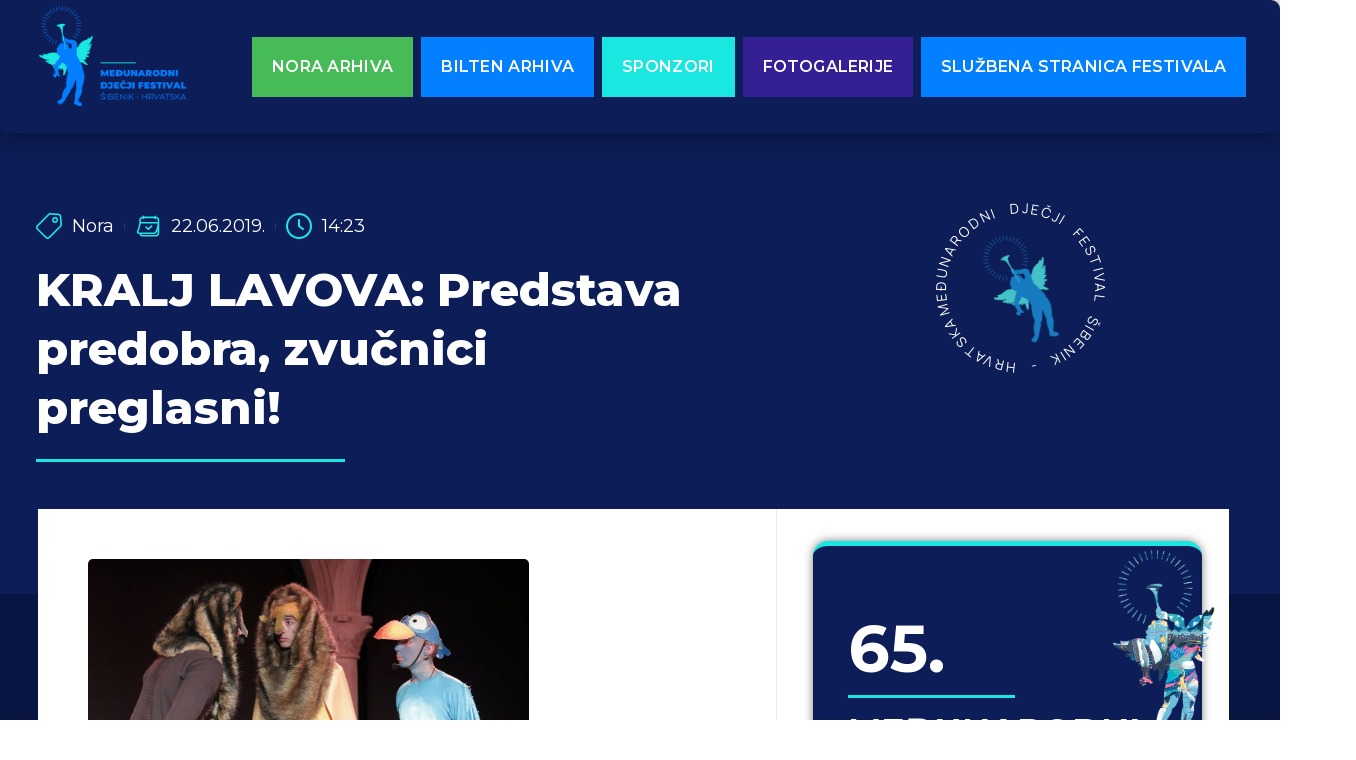

--- FILE ---
content_type: text/html; charset=UTF-8
request_url: https://mdf-bilten.com/nora/kralj-lavova-predstava-predobra-zvucnici-preglasni/
body_size: 28072
content:
<!doctype html>
<html lang="hr" prefix="og: https://ogp.me/ns#">
<head>
	<meta charset="UTF-8">
	<meta name="viewport" content="width=device-width, initial-scale=1">
	<link rel="profile" href="https://gmpg.org/xfn/11">
	
<!-- Google Tag Manager for WordPress by gtm4wp.com -->
<script data-cfasync="false" data-pagespeed-no-defer>
	var gtm4wp_datalayer_name = "dataLayer";
	var dataLayer = dataLayer || [];
</script>
<!-- End Google Tag Manager for WordPress by gtm4wp.com -->
<!-- Search Engine Optimization by Rank Math - https://rankmath.com/ -->
<title>KRALJ LAVOVA: Predstava predobra, zvučnici preglasni! - Međunarodni dječji festival Šibenik - Hrvatska</title>
<meta name="description" content="Kulturno-informativni centar Tomislavgrad, Bosna i Hercegovina (Ljetna pozornica)"/>
<meta name="robots" content="index, follow, max-snippet:-1, max-video-preview:-1, max-image-preview:large"/>
<link rel="canonical" href="https://mdf-bilten.com/nora/kralj-lavova-predstava-predobra-zvucnici-preglasni/" />
<meta property="og:locale" content="hr_HR" />
<meta property="og:type" content="article" />
<meta property="og:title" content="KRALJ LAVOVA: Predstava predobra, zvučnici preglasni! - Međunarodni dječji festival Šibenik - Hrvatska" />
<meta property="og:description" content="Kulturno-informativni centar Tomislavgrad, Bosna i Hercegovina (Ljetna pozornica)" />
<meta property="og:url" content="https://mdf-bilten.com/nora/kralj-lavova-predstava-predobra-zvucnici-preglasni/" />
<meta property="og:site_name" content="Međunarodni dječji festival Šibenik - Hrvatska" />
<meta property="article:section" content="Nora" />
<meta property="og:updated_time" content="2024-05-13T08:43:28+00:00" />
<meta property="og:image" content="https://mdf-bilten.com/wp-content/uploads/2024/05/post_img_DUJ_0999.jpg" />
<meta property="og:image:secure_url" content="https://mdf-bilten.com/wp-content/uploads/2024/05/post_img_DUJ_0999.jpg" />
<meta property="og:image:width" content="800" />
<meta property="og:image:height" content="516" />
<meta property="og:image:alt" content="KRALJ LAVOVA: Predstava predobra, zvučnici preglasni!" />
<meta property="og:image:type" content="image/jpeg" />
<meta property="article:published_time" content="2019-06-22T14:23:33+00:00" />
<meta property="article:modified_time" content="2024-05-13T08:43:28+00:00" />
<meta name="twitter:card" content="summary_large_image" />
<meta name="twitter:title" content="KRALJ LAVOVA: Predstava predobra, zvučnici preglasni! - Međunarodni dječji festival Šibenik - Hrvatska" />
<meta name="twitter:description" content="Kulturno-informativni centar Tomislavgrad, Bosna i Hercegovina (Ljetna pozornica)" />
<meta name="twitter:image" content="https://mdf-bilten.com/wp-content/uploads/2024/05/post_img_DUJ_0999.jpg" />
<meta name="twitter:label1" content="Written by" />
<meta name="twitter:data1" content="dzeslav" />
<meta name="twitter:label2" content="Time to read" />
<meta name="twitter:data2" content="7 minutes" />
<script type="application/ld+json" class="rank-math-schema">{"@context":"https://schema.org","@graph":[{"@type":["Person","Organization"],"@id":"https://mdf-bilten.com/#person","name":"Me\u0111unarodni dje\u010dji festival \u0160ibenik - Hrvatska","logo":{"@type":"ImageObject","@id":"https://mdf-bilten.com/#logo","url":"https://mdf-bilten.com/wp-content/uploads/2024/02/mdf-logo-hr-150x150.png","contentUrl":"https://mdf-bilten.com/wp-content/uploads/2024/02/mdf-logo-hr-150x150.png","caption":"Me\u0111unarodni dje\u010dji festival \u0160ibenik - Hrvatska","inLanguage":"hr"},"image":{"@type":"ImageObject","@id":"https://mdf-bilten.com/#logo","url":"https://mdf-bilten.com/wp-content/uploads/2024/02/mdf-logo-hr-150x150.png","contentUrl":"https://mdf-bilten.com/wp-content/uploads/2024/02/mdf-logo-hr-150x150.png","caption":"Me\u0111unarodni dje\u010dji festival \u0160ibenik - Hrvatska","inLanguage":"hr"}},{"@type":"WebSite","@id":"https://mdf-bilten.com/#website","url":"https://mdf-bilten.com","name":"Me\u0111unarodni dje\u010dji festival \u0160ibenik - Hrvatska","publisher":{"@id":"https://mdf-bilten.com/#person"},"inLanguage":"hr"},{"@type":"ImageObject","@id":"https://mdf-bilten.com/wp-content/uploads/2024/05/post_img_DUJ_0999.jpg","url":"https://mdf-bilten.com/wp-content/uploads/2024/05/post_img_DUJ_0999.jpg","width":"800","height":"516","inLanguage":"hr"},{"@type":"WebPage","@id":"https://mdf-bilten.com/nora/kralj-lavova-predstava-predobra-zvucnici-preglasni/#webpage","url":"https://mdf-bilten.com/nora/kralj-lavova-predstava-predobra-zvucnici-preglasni/","name":"KRALJ LAVOVA: Predstava predobra, zvu\u010dnici preglasni! - Me\u0111unarodni dje\u010dji festival \u0160ibenik - Hrvatska","datePublished":"2019-06-22T14:23:33+00:00","dateModified":"2024-05-13T08:43:28+00:00","isPartOf":{"@id":"https://mdf-bilten.com/#website"},"primaryImageOfPage":{"@id":"https://mdf-bilten.com/wp-content/uploads/2024/05/post_img_DUJ_0999.jpg"},"inLanguage":"hr"},{"@type":"Person","@id":"https://mdf-bilten.com/author/dzeslav/","name":"dzeslav","url":"https://mdf-bilten.com/author/dzeslav/","image":{"@type":"ImageObject","@id":"https://secure.gravatar.com/avatar/170a2327fffb5b240914079900708ee36c85d7a8953d2d92dc11ca6e2ca92f90?s=96&amp;d=mm&amp;r=g","url":"https://secure.gravatar.com/avatar/170a2327fffb5b240914079900708ee36c85d7a8953d2d92dc11ca6e2ca92f90?s=96&amp;d=mm&amp;r=g","caption":"dzeslav","inLanguage":"hr"}},{"@type":"BlogPosting","headline":"KRALJ LAVOVA: Predstava predobra, zvu\u010dnici preglasni! - Me\u0111unarodni dje\u010dji festival \u0160ibenik - Hrvatska","datePublished":"2019-06-22T14:23:33+00:00","dateModified":"2024-05-13T08:43:28+00:00","articleSection":"Nora","author":{"@id":"https://mdf-bilten.com/author/dzeslav/","name":"dzeslav"},"publisher":{"@id":"https://mdf-bilten.com/#person"},"description":"Kulturno-informativni centar Tomislavgrad, Bosna i Hercegovina (Ljetna pozornica)","name":"KRALJ LAVOVA: Predstava predobra, zvu\u010dnici preglasni! - Me\u0111unarodni dje\u010dji festival \u0160ibenik - Hrvatska","@id":"https://mdf-bilten.com/nora/kralj-lavova-predstava-predobra-zvucnici-preglasni/#richSnippet","isPartOf":{"@id":"https://mdf-bilten.com/nora/kralj-lavova-predstava-predobra-zvucnici-preglasni/#webpage"},"image":{"@id":"https://mdf-bilten.com/wp-content/uploads/2024/05/post_img_DUJ_0999.jpg"},"inLanguage":"hr","mainEntityOfPage":{"@id":"https://mdf-bilten.com/nora/kralj-lavova-predstava-predobra-zvucnici-preglasni/#webpage"}}]}</script>
<!-- /Rank Math WordPress SEO plugin -->

<link rel="alternate" type="application/rss+xml" title="Međunarodni dječji festival Šibenik - Hrvatska &raquo; Kanal" href="https://mdf-bilten.com/feed/" />
<link rel="alternate" type="application/rss+xml" title="Međunarodni dječji festival Šibenik - Hrvatska &raquo; Kanal komentara" href="https://mdf-bilten.com/comments/feed/" />
<link rel="alternate" type="application/rss+xml" title="Međunarodni dječji festival Šibenik - Hrvatska &raquo; KRALJ LAVOVA: Predstava predobra, zvučnici preglasni! Kanal komentara" href="https://mdf-bilten.com/nora/kralj-lavova-predstava-predobra-zvucnici-preglasni/feed/" />
<link rel="alternate" title="oEmbed (JSON)" type="application/json+oembed" href="https://mdf-bilten.com/wp-json/oembed/1.0/embed?url=https%3A%2F%2Fmdf-bilten.com%2Fnora%2Fkralj-lavova-predstava-predobra-zvucnici-preglasni%2F" />
<link rel="alternate" title="oEmbed (XML)" type="text/xml+oembed" href="https://mdf-bilten.com/wp-json/oembed/1.0/embed?url=https%3A%2F%2Fmdf-bilten.com%2Fnora%2Fkralj-lavova-predstava-predobra-zvucnici-preglasni%2F&#038;format=xml" />
<style id='wp-img-auto-sizes-contain-inline-css'>
img:is([sizes=auto i],[sizes^="auto," i]){contain-intrinsic-size:3000px 1500px}
/*# sourceURL=wp-img-auto-sizes-contain-inline-css */
</style>
<style id='wp-emoji-styles-inline-css'>

	img.wp-smiley, img.emoji {
		display: inline !important;
		border: none !important;
		box-shadow: none !important;
		height: 1em !important;
		width: 1em !important;
		margin: 0 0.07em !important;
		vertical-align: -0.1em !important;
		background: none !important;
		padding: 0 !important;
	}
/*# sourceURL=wp-emoji-styles-inline-css */
</style>
<link rel='stylesheet' id='wp-block-library-css' href='https://mdf-bilten.com/wp-includes/css/dist/block-library/style.min.css?ver=6.9' media='all' />
<style id='global-styles-inline-css'>
:root{--wp--preset--aspect-ratio--square: 1;--wp--preset--aspect-ratio--4-3: 4/3;--wp--preset--aspect-ratio--3-4: 3/4;--wp--preset--aspect-ratio--3-2: 3/2;--wp--preset--aspect-ratio--2-3: 2/3;--wp--preset--aspect-ratio--16-9: 16/9;--wp--preset--aspect-ratio--9-16: 9/16;--wp--preset--color--black: #000000;--wp--preset--color--cyan-bluish-gray: #abb8c3;--wp--preset--color--white: #ffffff;--wp--preset--color--pale-pink: #f78da7;--wp--preset--color--vivid-red: #cf2e2e;--wp--preset--color--luminous-vivid-orange: #ff6900;--wp--preset--color--luminous-vivid-amber: #fcb900;--wp--preset--color--light-green-cyan: #7bdcb5;--wp--preset--color--vivid-green-cyan: #00d084;--wp--preset--color--pale-cyan-blue: #8ed1fc;--wp--preset--color--vivid-cyan-blue: #0693e3;--wp--preset--color--vivid-purple: #9b51e0;--wp--preset--gradient--vivid-cyan-blue-to-vivid-purple: linear-gradient(135deg,rgb(6,147,227) 0%,rgb(155,81,224) 100%);--wp--preset--gradient--light-green-cyan-to-vivid-green-cyan: linear-gradient(135deg,rgb(122,220,180) 0%,rgb(0,208,130) 100%);--wp--preset--gradient--luminous-vivid-amber-to-luminous-vivid-orange: linear-gradient(135deg,rgb(252,185,0) 0%,rgb(255,105,0) 100%);--wp--preset--gradient--luminous-vivid-orange-to-vivid-red: linear-gradient(135deg,rgb(255,105,0) 0%,rgb(207,46,46) 100%);--wp--preset--gradient--very-light-gray-to-cyan-bluish-gray: linear-gradient(135deg,rgb(238,238,238) 0%,rgb(169,184,195) 100%);--wp--preset--gradient--cool-to-warm-spectrum: linear-gradient(135deg,rgb(74,234,220) 0%,rgb(151,120,209) 20%,rgb(207,42,186) 40%,rgb(238,44,130) 60%,rgb(251,105,98) 80%,rgb(254,248,76) 100%);--wp--preset--gradient--blush-light-purple: linear-gradient(135deg,rgb(255,206,236) 0%,rgb(152,150,240) 100%);--wp--preset--gradient--blush-bordeaux: linear-gradient(135deg,rgb(254,205,165) 0%,rgb(254,45,45) 50%,rgb(107,0,62) 100%);--wp--preset--gradient--luminous-dusk: linear-gradient(135deg,rgb(255,203,112) 0%,rgb(199,81,192) 50%,rgb(65,88,208) 100%);--wp--preset--gradient--pale-ocean: linear-gradient(135deg,rgb(255,245,203) 0%,rgb(182,227,212) 50%,rgb(51,167,181) 100%);--wp--preset--gradient--electric-grass: linear-gradient(135deg,rgb(202,248,128) 0%,rgb(113,206,126) 100%);--wp--preset--gradient--midnight: linear-gradient(135deg,rgb(2,3,129) 0%,rgb(40,116,252) 100%);--wp--preset--font-size--small: 13px;--wp--preset--font-size--medium: 20px;--wp--preset--font-size--large: 36px;--wp--preset--font-size--x-large: 42px;--wp--preset--spacing--20: 0.44rem;--wp--preset--spacing--30: 0.67rem;--wp--preset--spacing--40: 1rem;--wp--preset--spacing--50: 1.5rem;--wp--preset--spacing--60: 2.25rem;--wp--preset--spacing--70: 3.38rem;--wp--preset--spacing--80: 5.06rem;--wp--preset--shadow--natural: 6px 6px 9px rgba(0, 0, 0, 0.2);--wp--preset--shadow--deep: 12px 12px 50px rgba(0, 0, 0, 0.4);--wp--preset--shadow--sharp: 6px 6px 0px rgba(0, 0, 0, 0.2);--wp--preset--shadow--outlined: 6px 6px 0px -3px rgb(255, 255, 255), 6px 6px rgb(0, 0, 0);--wp--preset--shadow--crisp: 6px 6px 0px rgb(0, 0, 0);}:where(.is-layout-flex){gap: 0.5em;}:where(.is-layout-grid){gap: 0.5em;}body .is-layout-flex{display: flex;}.is-layout-flex{flex-wrap: wrap;align-items: center;}.is-layout-flex > :is(*, div){margin: 0;}body .is-layout-grid{display: grid;}.is-layout-grid > :is(*, div){margin: 0;}:where(.wp-block-columns.is-layout-flex){gap: 2em;}:where(.wp-block-columns.is-layout-grid){gap: 2em;}:where(.wp-block-post-template.is-layout-flex){gap: 1.25em;}:where(.wp-block-post-template.is-layout-grid){gap: 1.25em;}.has-black-color{color: var(--wp--preset--color--black) !important;}.has-cyan-bluish-gray-color{color: var(--wp--preset--color--cyan-bluish-gray) !important;}.has-white-color{color: var(--wp--preset--color--white) !important;}.has-pale-pink-color{color: var(--wp--preset--color--pale-pink) !important;}.has-vivid-red-color{color: var(--wp--preset--color--vivid-red) !important;}.has-luminous-vivid-orange-color{color: var(--wp--preset--color--luminous-vivid-orange) !important;}.has-luminous-vivid-amber-color{color: var(--wp--preset--color--luminous-vivid-amber) !important;}.has-light-green-cyan-color{color: var(--wp--preset--color--light-green-cyan) !important;}.has-vivid-green-cyan-color{color: var(--wp--preset--color--vivid-green-cyan) !important;}.has-pale-cyan-blue-color{color: var(--wp--preset--color--pale-cyan-blue) !important;}.has-vivid-cyan-blue-color{color: var(--wp--preset--color--vivid-cyan-blue) !important;}.has-vivid-purple-color{color: var(--wp--preset--color--vivid-purple) !important;}.has-black-background-color{background-color: var(--wp--preset--color--black) !important;}.has-cyan-bluish-gray-background-color{background-color: var(--wp--preset--color--cyan-bluish-gray) !important;}.has-white-background-color{background-color: var(--wp--preset--color--white) !important;}.has-pale-pink-background-color{background-color: var(--wp--preset--color--pale-pink) !important;}.has-vivid-red-background-color{background-color: var(--wp--preset--color--vivid-red) !important;}.has-luminous-vivid-orange-background-color{background-color: var(--wp--preset--color--luminous-vivid-orange) !important;}.has-luminous-vivid-amber-background-color{background-color: var(--wp--preset--color--luminous-vivid-amber) !important;}.has-light-green-cyan-background-color{background-color: var(--wp--preset--color--light-green-cyan) !important;}.has-vivid-green-cyan-background-color{background-color: var(--wp--preset--color--vivid-green-cyan) !important;}.has-pale-cyan-blue-background-color{background-color: var(--wp--preset--color--pale-cyan-blue) !important;}.has-vivid-cyan-blue-background-color{background-color: var(--wp--preset--color--vivid-cyan-blue) !important;}.has-vivid-purple-background-color{background-color: var(--wp--preset--color--vivid-purple) !important;}.has-black-border-color{border-color: var(--wp--preset--color--black) !important;}.has-cyan-bluish-gray-border-color{border-color: var(--wp--preset--color--cyan-bluish-gray) !important;}.has-white-border-color{border-color: var(--wp--preset--color--white) !important;}.has-pale-pink-border-color{border-color: var(--wp--preset--color--pale-pink) !important;}.has-vivid-red-border-color{border-color: var(--wp--preset--color--vivid-red) !important;}.has-luminous-vivid-orange-border-color{border-color: var(--wp--preset--color--luminous-vivid-orange) !important;}.has-luminous-vivid-amber-border-color{border-color: var(--wp--preset--color--luminous-vivid-amber) !important;}.has-light-green-cyan-border-color{border-color: var(--wp--preset--color--light-green-cyan) !important;}.has-vivid-green-cyan-border-color{border-color: var(--wp--preset--color--vivid-green-cyan) !important;}.has-pale-cyan-blue-border-color{border-color: var(--wp--preset--color--pale-cyan-blue) !important;}.has-vivid-cyan-blue-border-color{border-color: var(--wp--preset--color--vivid-cyan-blue) !important;}.has-vivid-purple-border-color{border-color: var(--wp--preset--color--vivid-purple) !important;}.has-vivid-cyan-blue-to-vivid-purple-gradient-background{background: var(--wp--preset--gradient--vivid-cyan-blue-to-vivid-purple) !important;}.has-light-green-cyan-to-vivid-green-cyan-gradient-background{background: var(--wp--preset--gradient--light-green-cyan-to-vivid-green-cyan) !important;}.has-luminous-vivid-amber-to-luminous-vivid-orange-gradient-background{background: var(--wp--preset--gradient--luminous-vivid-amber-to-luminous-vivid-orange) !important;}.has-luminous-vivid-orange-to-vivid-red-gradient-background{background: var(--wp--preset--gradient--luminous-vivid-orange-to-vivid-red) !important;}.has-very-light-gray-to-cyan-bluish-gray-gradient-background{background: var(--wp--preset--gradient--very-light-gray-to-cyan-bluish-gray) !important;}.has-cool-to-warm-spectrum-gradient-background{background: var(--wp--preset--gradient--cool-to-warm-spectrum) !important;}.has-blush-light-purple-gradient-background{background: var(--wp--preset--gradient--blush-light-purple) !important;}.has-blush-bordeaux-gradient-background{background: var(--wp--preset--gradient--blush-bordeaux) !important;}.has-luminous-dusk-gradient-background{background: var(--wp--preset--gradient--luminous-dusk) !important;}.has-pale-ocean-gradient-background{background: var(--wp--preset--gradient--pale-ocean) !important;}.has-electric-grass-gradient-background{background: var(--wp--preset--gradient--electric-grass) !important;}.has-midnight-gradient-background{background: var(--wp--preset--gradient--midnight) !important;}.has-small-font-size{font-size: var(--wp--preset--font-size--small) !important;}.has-medium-font-size{font-size: var(--wp--preset--font-size--medium) !important;}.has-large-font-size{font-size: var(--wp--preset--font-size--large) !important;}.has-x-large-font-size{font-size: var(--wp--preset--font-size--x-large) !important;}
/*# sourceURL=global-styles-inline-css */
</style>

<style id='classic-theme-styles-inline-css'>
/*! This file is auto-generated */
.wp-block-button__link{color:#fff;background-color:#32373c;border-radius:9999px;box-shadow:none;text-decoration:none;padding:calc(.667em + 2px) calc(1.333em + 2px);font-size:1.125em}.wp-block-file__button{background:#32373c;color:#fff;text-decoration:none}
/*# sourceURL=/wp-includes/css/classic-themes.min.css */
</style>
<link rel='stylesheet' id='jet-engine-frontend-css' href='https://mdf-bilten.com/wp-content/plugins/jet-engine/assets/css/frontend.css?ver=3.6.2' media='all' />
<link rel='stylesheet' id='hello-elementor-css' href='https://mdf-bilten.com/wp-content/themes/hello-elementor/style.min.css?ver=3.0.2' media='all' />
<link rel='stylesheet' id='hello-elementor-header-footer-css' href='https://mdf-bilten.com/wp-content/themes/hello-elementor/header-footer.min.css?ver=3.0.2' media='all' />
<link rel='stylesheet' id='elementor-frontend-css' href='https://mdf-bilten.com/wp-content/plugins/elementor/assets/css/frontend.min.css?ver=3.26.4' media='all' />
<link rel='stylesheet' id='elementor-post-6-css' href='https://mdf-bilten.com/wp-content/uploads/elementor/css/post-6.css?ver=1736849327' media='all' />
<link rel='stylesheet' id='elementor-pro-css' href='https://mdf-bilten.com/wp-content/plugins/elementor-pro/assets/css/frontend.min.css?ver=3.23.3' media='all' />
<link rel='stylesheet' id='elementor-post-211-css' href='https://mdf-bilten.com/wp-content/uploads/elementor/css/post-211.css?ver=1736849327' media='all' />
<link rel='stylesheet' id='elementor-post-103-css' href='https://mdf-bilten.com/wp-content/uploads/elementor/css/post-103.css?ver=1736849327' media='all' />
<link rel='stylesheet' id='elementor-post-309-css' href='https://mdf-bilten.com/wp-content/uploads/elementor/css/post-309.css?ver=1736849441' media='all' />
<link rel='stylesheet' id='google-fonts-1-css' href='https://fonts.googleapis.com/css?family=Roboto%3A100%2C100italic%2C200%2C200italic%2C300%2C300italic%2C400%2C400italic%2C500%2C500italic%2C600%2C600italic%2C700%2C700italic%2C800%2C800italic%2C900%2C900italic%7CRoboto+Slab%3A100%2C100italic%2C200%2C200italic%2C300%2C300italic%2C400%2C400italic%2C500%2C500italic%2C600%2C600italic%2C700%2C700italic%2C800%2C800italic%2C900%2C900italic%7CMontserrat%3A100%2C100italic%2C200%2C200italic%2C300%2C300italic%2C400%2C400italic%2C500%2C500italic%2C600%2C600italic%2C700%2C700italic%2C800%2C800italic%2C900%2C900italic%7CManrope%3A100%2C100italic%2C200%2C200italic%2C300%2C300italic%2C400%2C400italic%2C500%2C500italic%2C600%2C600italic%2C700%2C700italic%2C800%2C800italic%2C900%2C900italic%7CNoto+Sans+Hatran%3A100%2C100italic%2C200%2C200italic%2C300%2C300italic%2C400%2C400italic%2C500%2C500italic%2C600%2C600italic%2C700%2C700italic%2C800%2C800italic%2C900%2C900italic&#038;display=swap&#038;ver=6.9' media='all' />
<link rel="preconnect" href="https://fonts.gstatic.com/" crossorigin><link rel="https://api.w.org/" href="https://mdf-bilten.com/wp-json/" /><link rel="alternate" title="JSON" type="application/json" href="https://mdf-bilten.com/wp-json/wp/v2/posts/7674" /><link rel="EditURI" type="application/rsd+xml" title="RSD" href="https://mdf-bilten.com/xmlrpc.php?rsd" />
<meta name="generator" content="WordPress 6.9" />
<link rel='shortlink' href='https://mdf-bilten.com/?p=7674' />

<!-- Google Tag Manager for WordPress by gtm4wp.com -->
<!-- GTM Container placement set to automatic -->
<script data-cfasync="false" data-pagespeed-no-defer type="text/javascript">
	var dataLayer_content = {"pagePostType":"post","pagePostType2":"single-post","pageCategory":["nora"],"pagePostAuthor":"dzeslav"};
	dataLayer.push( dataLayer_content );
</script>
<script data-cfasync="false">
(function(w,d,s,l,i){w[l]=w[l]||[];w[l].push({'gtm.start':
new Date().getTime(),event:'gtm.js'});var f=d.getElementsByTagName(s)[0],
j=d.createElement(s),dl=l!='dataLayer'?'&l='+l:'';j.async=true;j.src=
'//www.googletagmanager.com/gtm.js?id='+i+dl;f.parentNode.insertBefore(j,f);
})(window,document,'script','dataLayer','GTM-N9VGHQLH');
</script>
<!-- End Google Tag Manager for WordPress by gtm4wp.com --><meta name="generator" content="Elementor 3.26.4; features: e_font_icon_svg, additional_custom_breakpoints; settings: css_print_method-external, google_font-enabled, font_display-swap">
			<style>
				.e-con.e-parent:nth-of-type(n+4):not(.e-lazyloaded):not(.e-no-lazyload),
				.e-con.e-parent:nth-of-type(n+4):not(.e-lazyloaded):not(.e-no-lazyload) * {
					background-image: none !important;
				}
				@media screen and (max-height: 1024px) {
					.e-con.e-parent:nth-of-type(n+3):not(.e-lazyloaded):not(.e-no-lazyload),
					.e-con.e-parent:nth-of-type(n+3):not(.e-lazyloaded):not(.e-no-lazyload) * {
						background-image: none !important;
					}
				}
				@media screen and (max-height: 640px) {
					.e-con.e-parent:nth-of-type(n+2):not(.e-lazyloaded):not(.e-no-lazyload),
					.e-con.e-parent:nth-of-type(n+2):not(.e-lazyloaded):not(.e-no-lazyload) * {
						background-image: none !important;
					}
				}
			</style>
			<link rel="icon" href="https://mdf-bilten.com/wp-content/uploads/2024/03/cropped-site-icon-32x32.jpg" sizes="32x32" />
<link rel="icon" href="https://mdf-bilten.com/wp-content/uploads/2024/03/cropped-site-icon-192x192.jpg" sizes="192x192" />
<link rel="apple-touch-icon" href="https://mdf-bilten.com/wp-content/uploads/2024/03/cropped-site-icon-180x180.jpg" />
<meta name="msapplication-TileImage" content="https://mdf-bilten.com/wp-content/uploads/2024/03/cropped-site-icon-270x270.jpg" />
		<style id="wp-custom-css">
			li.elementor-icon-list-item.elementor-repeater-item-e004b56 {
    font-size: 24px !important;
}

/**
body{cursor: url('https://mdf.kuhada.net/wp-content/uploads/2024/03/cursor-1.png'), auto;**/

.jet-engine-gallery-grid .jet-engine-gallery-grid__item{
	display:none;
}
.jet-engine-gallery-grid .jet-engine-gallery-grid__item:first-child{
	display:block;
}


.jet-engine-gallery-grid__item img{border-radius:12px!important;
max-height:300px;}		</style>
		<link rel='stylesheet' id='widget-image-css' href='https://mdf-bilten.com/wp-content/plugins/elementor/assets/css/widget-image.min.css?ver=3.26.4' media='all' />
<link rel='stylesheet' id='widget-heading-css' href='https://mdf-bilten.com/wp-content/plugins/elementor/assets/css/widget-heading.min.css?ver=3.26.4' media='all' />
<link rel='stylesheet' id='widget-divider-css' href='https://mdf-bilten.com/wp-content/plugins/elementor/assets/css/widget-divider.min.css?ver=3.26.4' media='all' />
<link rel='stylesheet' id='e-animation-rotateIn-css' href='https://mdf-bilten.com/wp-content/plugins/elementor/assets/lib/animations/styles/rotateIn.min.css?ver=3.26.4' media='all' />
<link rel='stylesheet' id='e-animation-rotate-css' href='https://mdf-bilten.com/wp-content/plugins/elementor/assets/lib/animations/styles/e-animation-rotate.min.css?ver=3.26.4' media='all' />
<link rel='stylesheet' id='widget-text-path-css' href='https://mdf-bilten.com/wp-content/plugins/elementor/assets/css/widget-text-path.min.css?ver=3.26.4' media='all' />
<link rel='stylesheet' id='e-shapes-css' href='https://mdf-bilten.com/wp-content/plugins/elementor/assets/css/conditionals/shapes.min.css?ver=3.26.4' media='all' />
<link rel='stylesheet' id='widget-social-icons-css' href='https://mdf-bilten.com/wp-content/plugins/elementor/assets/css/widget-social-icons.min.css?ver=3.26.4' media='all' />
<link rel='stylesheet' id='e-apple-webkit-css' href='https://mdf-bilten.com/wp-content/plugins/elementor/assets/css/conditionals/apple-webkit.min.css?ver=3.26.4' media='all' />
<link rel='stylesheet' id='widget-icon-list-css' href='https://mdf-bilten.com/wp-content/plugins/elementor/assets/css/widget-icon-list.min.css?ver=3.26.4' media='all' />
<link rel='stylesheet' id='widget-text-editor-css' href='https://mdf-bilten.com/wp-content/plugins/elementor/assets/css/widget-text-editor.min.css?ver=3.26.4' media='all' />
<link rel='stylesheet' id='elementor-post-170-css' href='https://mdf-bilten.com/wp-content/uploads/elementor/css/post-170.css?ver=1736849327' media='all' />
<link rel='stylesheet' id='e-animation-fadeIn-css' href='https://mdf-bilten.com/wp-content/plugins/elementor/assets/lib/animations/styles/fadeIn.min.css?ver=3.26.4' media='all' />
</head>
<body class="wp-singular post-template-default single single-post postid-7674 single-format-standard wp-custom-logo wp-theme-hello-elementor elementor-default elementor-kit-6 elementor-page-309">


<!-- GTM Container placement set to automatic -->
<!-- Google Tag Manager (noscript) -->
				<noscript><iframe src="https://www.googletagmanager.com/ns.html?id=GTM-N9VGHQLH" height="0" width="0" style="display:none;visibility:hidden" aria-hidden="true"></iframe></noscript>
<!-- End Google Tag Manager (noscript) -->

		<div data-elementor-type="header" data-elementor-id="211" class="elementor elementor-211 elementor-location-header" data-elementor-post-type="elementor_library">
					<header class="elementor-section elementor-top-section elementor-element elementor-element-936611e elementor-section-content-middle elementor-hidden-tablet elementor-hidden-mobile elementor-section-boxed elementor-section-height-default elementor-section-height-default" data-id="936611e" data-element_type="section" data-settings="{&quot;background_background&quot;:&quot;classic&quot;}">
						<div class="elementor-container elementor-column-gap-no">
					<div class="elementor-column elementor-col-50 elementor-top-column elementor-element elementor-element-459a6aa" data-id="459a6aa" data-element_type="column">
			<div class="elementor-widget-wrap elementor-element-populated">
						<div class="elementor-element elementor-element-7662574 elementor-widget elementor-widget-theme-site-logo elementor-widget-image" data-id="7662574" data-element_type="widget" data-widget_type="theme-site-logo.default">
				<div class="elementor-widget-container">
											<a href="https://mdf-bilten.com">
			<img fetchpriority="high" width="383" height="250" src="https://mdf-bilten.com/wp-content/uploads/2024/02/mdf-logo-hr.png" class="attachment-full size-full wp-image-20" alt="" srcset="https://mdf-bilten.com/wp-content/uploads/2024/02/mdf-logo-hr.png 383w, https://mdf-bilten.com/wp-content/uploads/2024/02/mdf-logo-hr-300x196.png 300w" sizes="(max-width: 383px) 100vw, 383px" />				</a>
											</div>
				</div>
					</div>
		</div>
				<div class="elementor-column elementor-col-50 elementor-top-column elementor-element elementor-element-cf06b4d" data-id="cf06b4d" data-element_type="column">
			<div class="elementor-widget-wrap elementor-element-populated">
						<div class="elementor-element elementor-element-b26014b elementor-align-left elementor-widget__width-auto elementor-widget elementor-widget-button" data-id="b26014b" data-element_type="widget" data-widget_type="button.default">
				<div class="elementor-widget-container">
									<div class="elementor-button-wrapper">
					<a class="elementor-button elementor-button-link elementor-size-sm" href="https://mdf-bilten.com/category/nora/">
						<span class="elementor-button-content-wrapper">
									<span class="elementor-button-text">nora arhiva</span>
					</span>
					</a>
				</div>
								</div>
				</div>
				<div class="elementor-element elementor-element-4406f9d elementor-align-left elementor-widget__width-auto elementor-widget elementor-widget-button" data-id="4406f9d" data-element_type="widget" data-widget_type="button.default">
				<div class="elementor-widget-container">
									<div class="elementor-button-wrapper">
					<a class="elementor-button elementor-button-link elementor-size-sm" href="https://mdf-bilten.com/category/bilten/">
						<span class="elementor-button-content-wrapper">
									<span class="elementor-button-text">bilten arhiva</span>
					</span>
					</a>
				</div>
								</div>
				</div>
				<div class="elementor-element elementor-element-d42cdc8 elementor-align-left elementor-widget__width-auto elementor-widget elementor-widget-button" data-id="d42cdc8" data-element_type="widget" data-widget_type="button.default">
				<div class="elementor-widget-container">
									<div class="elementor-button-wrapper">
					<a class="elementor-button elementor-button-link elementor-size-sm" href="https://mdf-sibenik.com/sponzori-i-donatori/" target="_blank">
						<span class="elementor-button-content-wrapper">
									<span class="elementor-button-text">sponzori</span>
					</span>
					</a>
				</div>
								</div>
				</div>
				<div class="elementor-element elementor-element-ae682b0 elementor-align-right elementor-widget__width-auto elementor-widget elementor-widget-button" data-id="ae682b0" data-element_type="widget" data-widget_type="button.default">
				<div class="elementor-widget-container">
									<div class="elementor-button-wrapper">
					<a class="elementor-button elementor-button-link elementor-size-sm" href="https://mdf-bilten.com/galerije/">
						<span class="elementor-button-content-wrapper">
									<span class="elementor-button-text">fotogalerije</span>
					</span>
					</a>
				</div>
								</div>
				</div>
				<div class="elementor-element elementor-element-e9f4382 elementor-align-right elementor-widget__width-auto elementor-widget elementor-widget-button" data-id="e9f4382" data-element_type="widget" data-widget_type="button.default">
				<div class="elementor-widget-container">
									<div class="elementor-button-wrapper">
					<a class="elementor-button elementor-button-link elementor-size-sm" href="https://www.mdf-sibenik.com/" target="_blank">
						<span class="elementor-button-content-wrapper">
									<span class="elementor-button-text">službena stranica festivala</span>
					</span>
					</a>
				</div>
								</div>
				</div>
					</div>
		</div>
					</div>
		</header>
				<header class="elementor-section elementor-top-section elementor-element elementor-element-67cc264f elementor-section-content-middle elementor-hidden-desktop elementor-section-boxed elementor-section-height-default elementor-section-height-default" data-id="67cc264f" data-element_type="section" data-settings="{&quot;background_background&quot;:&quot;classic&quot;}">
						<div class="elementor-container elementor-column-gap-no">
					<div class="elementor-column elementor-col-50 elementor-top-column elementor-element elementor-element-46ed00e" data-id="46ed00e" data-element_type="column">
			<div class="elementor-widget-wrap elementor-element-populated">
						<div class="elementor-element elementor-element-767adb5b elementor-widget elementor-widget-image" data-id="767adb5b" data-element_type="widget" data-widget_type="image.default">
				<div class="elementor-widget-container">
																<a href="https://www.mdf-bilten.com/">
							<img width="400" height="172" src="https://mdf-bilten.com/wp-content/uploads/2024/05/MDF_MOBILE_logo.png" class="attachment-full size-full wp-image-5942" alt="" srcset="https://mdf-bilten.com/wp-content/uploads/2024/05/MDF_MOBILE_logo.png 400w, https://mdf-bilten.com/wp-content/uploads/2024/05/MDF_MOBILE_logo-300x129.png 300w" sizes="(max-width: 400px) 100vw, 400px" />								</a>
															</div>
				</div>
					</div>
		</div>
				<div class="elementor-column elementor-col-50 elementor-top-column elementor-element elementor-element-acf1911" data-id="acf1911" data-element_type="column">
			<div class="elementor-widget-wrap elementor-element-populated">
						<div class="elementor-element elementor-element-b9325c7 elementor-view-default elementor-widget elementor-widget-icon" data-id="b9325c7" data-element_type="widget" data-widget_type="icon.default">
				<div class="elementor-widget-container">
							<div class="elementor-icon-wrapper">
			<a class="elementor-icon" href="#elementor-action%3Aaction%3Dpopup%3Aopen%26settings%3DeyJpZCI6IjE3MCIsInRvZ2dsZSI6ZmFsc2V9">
			<svg xmlns="http://www.w3.org/2000/svg" height="512" viewBox="0 0 512 512" width="512"><path d="m128 102.4c0-14.138 11.462-25.6 25.6-25.6h332.8c14.138 0 25.6 11.462 25.6 25.6s-11.462 25.6-25.6 25.6h-332.8c-14.138 0-25.6-11.463-25.6-25.6zm358.4 128h-460.8c-14.138 0-25.6 11.463-25.6 25.6 0 14.138 11.462 25.6 25.6 25.6h460.8c14.138 0 25.6-11.462 25.6-25.6 0-14.137-11.462-25.6-25.6-25.6zm0 153.6h-230.4c-14.137 0-25.6 11.462-25.6 25.6 0 14.137 11.463 25.6 25.6 25.6h230.4c14.138 0 25.6-11.463 25.6-25.6 0-14.138-11.462-25.6-25.6-25.6z"></path></svg>			</a>
		</div>
						</div>
				</div>
					</div>
		</div>
					</div>
		</header>
				</div>
				<div data-elementor-type="single-post" data-elementor-id="309" class="elementor elementor-309 elementor-location-single post-7674 post type-post status-publish format-standard has-post-thumbnail hentry category-nora" data-elementor-post-type="elementor_library">
					<section class="elementor-section elementor-top-section elementor-element elementor-element-53a08efb elementor-section-stretched elementor-section-boxed elementor-section-height-default elementor-section-height-default" data-id="53a08efb" data-element_type="section" data-settings="{&quot;background_background&quot;:&quot;classic&quot;,&quot;stretch_section&quot;:&quot;section-stretched&quot;,&quot;shape_divider_bottom&quot;:&quot;curve&quot;}">
							<div class="elementor-background-overlay"></div>
						<div class="elementor-shape elementor-shape-bottom" data-negative="false">
			<svg xmlns="http://www.w3.org/2000/svg" viewBox="0 0 1000 100" preserveAspectRatio="none">
    <path class="elementor-shape-fill" d="M1000,4.3V0H0v4.3C0.9,23.1,126.7,99.2,500,100S1000,22.7,1000,4.3z"/>
</svg>		</div>
					<div class="elementor-container elementor-column-gap-default">
					<div class="elementor-column elementor-col-50 elementor-top-column elementor-element elementor-element-60209c82" data-id="60209c82" data-element_type="column" data-settings="{&quot;background_background&quot;:&quot;classic&quot;}">
			<div class="elementor-widget-wrap elementor-element-populated">
						<div class="elementor-element elementor-element-312865e elementor-tablet-align-center elementor-align-left elementor-widget elementor-widget-post-info" data-id="312865e" data-element_type="widget" data-widget_type="post-info.default">
				<div class="elementor-widget-container">
							<ul class="elementor-inline-items elementor-icon-list-items elementor-post-info">
								<li class="elementor-icon-list-item elementor-repeater-item-124edcf elementor-inline-item" itemprop="about">
										<span class="elementor-icon-list-icon">
								<svg xmlns="http://www.w3.org/2000/svg" id="Layer_1" height="512" viewBox="0 0 512 512" width="512"><path d="m511.8 224.373-11.914-154.947c-2.371-30.839-26.474-54.941-57.312-57.312l-154.947-11.915c-18.682-1.435-35.557 4.808-48.804 18.056l-221.287 221.287c-11.308 11.308-17.536 26.388-17.536 42.464 0 16.075 6.228 31.156 17.536 42.464l169.994 169.994c11.708 11.709 27.083 17.562 42.464 17.562 15.376 0 30.758-5.855 42.464-17.562l221.288-221.287c13.248-13.249 19.491-30.125 18.054-48.804zm-40.682 26.177-221.287 221.287c-10.939 10.938-28.736 10.936-39.673 0l-169.994-169.994c-5.265-5.265-8.164-12.31-8.164-19.837 0-7.528 2.899-14.573 8.163-19.837l221.288-221.287c5.962-5.963 12.846-8.884 20.973-8.884.901 0 1.818.035 2.75.107l154.947 11.915c14.99 1.151 26.707 12.868 27.859 27.858l11.915 154.948c.718 9.34-2.153 17.1-8.777 23.724zm-96.374-174.088c-33.522 0-60.794 27.272-60.794 60.794s27.272 60.794 60.794 60.795c33.522-.001 60.794-27.273 60.794-60.795s-27.272-60.794-60.794-60.794zm0 89.589c-15.877-.001-28.794-12.918-28.794-28.795s12.917-28.794 28.794-28.794 28.794 12.917 28.794 28.794-12.917 28.794-28.794 28.795z"></path></svg>							</span>
									<span class="elementor-icon-list-text elementor-post-info__item elementor-post-info__item--type-terms">
										<span class="elementor-post-info__terms-list">
				<a href="https://mdf-bilten.com/category/nora/" class="elementor-post-info__terms-list-item">Nora</a>				</span>
					</span>
								</li>
				<li class="elementor-icon-list-item elementor-repeater-item-affa8cc elementor-inline-item" itemprop="datePublished">
										<span class="elementor-icon-list-icon">
								<svg xmlns="http://www.w3.org/2000/svg" id="Layer_1" height="512" viewBox="0 0 64 64" width="512"><g><path d="m39.5 30.6c-2.3 2.3-4.5 4.5-6.8 6.8-1.4-1.4-2.9-2.9-4.3-4.3-1.8-1.8-4.7 1-2.8 2.8 1.9 1.9 3.8 3.8 5.7 5.7.8.8 2.1.8 2.8 0l8.2-8.2c1.9-1.8-.9-4.6-2.8-2.8z"></path><path d="m51.6 8.8c0-.2 0-.4 0-.6 0-1-.9-2-2-2s-2 .9-2 2v.6h-24.7v-.1c0-.2 0-.4 0-.6 0-1-.9-2-2-2s-2 .9-2 2v.8c-4.6 0-8.4 3.8-8.4 8.4v7.7c-.1.3-.2.5-.2.8-.6 4.3-1.6 8.6-3 12.7-.7 1.9-1.5 3.9-2.4 5.7-.8 1.7-.7 3.6.3 5.1s2.6 2.4 4.4 2.4h1.1c.9 3.7 4.2 6.4 8.2 6.4h32.4c4.6 0 8.4-3.8 8.4-8.4v-32.5c0-4.6-3.6-8.2-8.1-8.4zm-32.8 4v.4c0 1 .9 2 2 2s2-.9 2-2c0-.1 0-.3 0-.4h24.8v.6c0 1 .9 2 2 2s2-.9 2-2c0-.2 0-.4 0-.6 2.3.2 4.1 2.1 4.1 4.4v4.8c-.1 0-.3 0-.4 0h-40.9v-4.8c0-2.5 2-4.4 4.4-4.4zm-10.3 34.3c-.2-.4-.3-.8-.1-1.2.9-2 1.8-4 2.5-6.1 1.5-4.4 2.6-8.9 3.2-13.5 0-.1.1-.2.2-.2h40.9s.1 0 .2.1c0 0 .1.1.1.2-.5 4.5-1.5 8.9-2.9 13.1-.7 2.1-1.6 4.2-2.6 6.3-.6 1.2-1.9 2-3.3 2h-37.1c-.5-.2-.9-.4-1.1-.7zm42.8 6.9h-32.5c-1.7 0-3.1-1-3.9-2.4h31.7c2.9 0 5.6-1.7 6.9-4.3.8-1.6 1.5-3.3 2.1-5v7.3c.1 2.4-1.9 4.4-4.3 4.4z"></path></g></svg>							</span>
									<span class="elementor-icon-list-text elementor-post-info__item elementor-post-info__item--type-date">
										<time>22.06.2019.</time>					</span>
								</li>
				<li class="elementor-icon-list-item elementor-repeater-item-d32f124 elementor-inline-item">
										<span class="elementor-icon-list-icon">
								<svg xmlns="http://www.w3.org/2000/svg" xmlns:xlink="http://www.w3.org/1999/xlink" id="Capa_1" x="0px" y="0px" viewBox="0 0 512 512" style="enable-background:new 0 0 512 512;" xml:space="preserve"><g>	<g>		<path d="M347.216,301.211l-71.387-53.54V138.609c0-10.966-8.864-19.83-19.83-19.83c-10.966,0-19.83,8.864-19.83,19.83v118.978   c0,6.246,2.935,12.136,7.932,15.864l79.318,59.489c3.569,2.677,7.734,3.966,11.878,3.966c6.048,0,11.997-2.717,15.884-7.952   C357.766,320.208,355.981,307.775,347.216,301.211z"></path>	</g></g><g>	<g>		<path d="M256,0C114.833,0,0,114.833,0,256s114.833,256,256,256s256-114.833,256-256S397.167,0,256,0z M256,472.341   c-119.275,0-216.341-97.066-216.341-216.341S136.725,39.659,256,39.659c119.295,0,216.341,97.066,216.341,216.341   S375.275,472.341,256,472.341z"></path>	</g></g><g></g><g></g><g></g><g></g><g></g><g></g><g></g><g></g><g></g><g></g><g></g><g></g><g></g><g></g><g></g></svg>							</span>
									<span class="elementor-icon-list-text elementor-post-info__item elementor-post-info__item--type-time">
										<time>14:23</time>					</span>
								</li>
				</ul>
						</div>
				</div>
				<div class="elementor-element elementor-element-5194cf6 elementor-widget elementor-widget-theme-post-title elementor-page-title elementor-widget-heading" data-id="5194cf6" data-element_type="widget" data-widget_type="theme-post-title.default">
				<div class="elementor-widget-container">
					<h1 class="elementor-heading-title elementor-size-default">KRALJ LAVOVA: Predstava predobra, zvučnici preglasni!</h1>				</div>
				</div>
				<div class="elementor-element elementor-element-da2711b elementor-widget-divider--view-line elementor-widget elementor-widget-divider" data-id="da2711b" data-element_type="widget" data-widget_type="divider.default">
				<div class="elementor-widget-container">
							<div class="elementor-divider">
			<span class="elementor-divider-separator">
						</span>
		</div>
						</div>
				</div>
					</div>
		</div>
				<div class="elementor-column elementor-col-50 elementor-top-column elementor-element elementor-element-99dfa07 elementor-hidden-tablet elementor-hidden-mobile" data-id="99dfa07" data-element_type="column">
			<div class="elementor-widget-wrap elementor-element-populated">
						<div class="elementor-element elementor-element-97e1c8d elementor-widget__width-auto elementor-invisible elementor-widget elementor-widget-text-path" data-id="97e1c8d" data-element_type="widget" data-settings="{&quot;text&quot;:&quot;ME\u0110UNARODNI DJE\u010cJI FESTIVAL \u0160IBENIK - hrvatska&quot;,&quot;motion_fx_motion_fx_scrolling&quot;:&quot;yes&quot;,&quot;motion_fx_rotateZ_effect&quot;:&quot;yes&quot;,&quot;motion_fx_rotateZ_affectedRange&quot;:{&quot;unit&quot;:&quot;%&quot;,&quot;size&quot;:&quot;&quot;,&quot;sizes&quot;:{&quot;start&quot;:50,&quot;end&quot;:100}},&quot;_animation&quot;:&quot;rotateIn&quot;,&quot;link&quot;:{&quot;url&quot;:&quot;&quot;,&quot;is_external&quot;:&quot;&quot;,&quot;nofollow&quot;:&quot;&quot;,&quot;custom_attributes&quot;:&quot;&quot;},&quot;start_point&quot;:{&quot;unit&quot;:&quot;%&quot;,&quot;size&quot;:0,&quot;sizes&quot;:[]},&quot;motion_fx_rotateZ_speed&quot;:{&quot;unit&quot;:&quot;px&quot;,&quot;size&quot;:1,&quot;sizes&quot;:[]},&quot;motion_fx_devices&quot;:[&quot;desktop&quot;,&quot;tablet&quot;,&quot;mobile&quot;]}" data-widget_type="text-path.default">
				<div class="elementor-widget-container">
							<div class="e-text-path elementor-animation-rotate" data-text="MEĐUNARODNI DJEČJI FESTIVAL &Scaron;IBENIK - hrvatska" data-url="//mdf-bilten.com/wp-content/plugins/elementor/assets/svg-paths/circle.svg" data-link-url=""></div>
						</div>
				</div>
					</div>
		</div>
					</div>
		</section>
				<section class="elementor-section elementor-top-section elementor-element elementor-element-3a7b5952 elementor-section-boxed elementor-section-height-default elementor-section-height-default" data-id="3a7b5952" data-element_type="section" data-settings="{&quot;background_background&quot;:&quot;classic&quot;,&quot;shape_divider_bottom&quot;:&quot;waves&quot;}">
							<div class="elementor-background-overlay"></div>
						<div class="elementor-shape elementor-shape-bottom" data-negative="false">
			<svg xmlns="http://www.w3.org/2000/svg" viewBox="0 0 1000 100" preserveAspectRatio="none">
	<path class="elementor-shape-fill" d="M421.9,6.5c22.6-2.5,51.5,0.4,75.5,5.3c23.6,4.9,70.9,23.5,100.5,35.7c75.8,32.2,133.7,44.5,192.6,49.7
	c23.6,2.1,48.7,3.5,103.4-2.5c54.7-6,106.2-25.6,106.2-25.6V0H0v30.3c0,0,72,32.6,158.4,30.5c39.2-0.7,92.8-6.7,134-22.4
	c21.2-8.1,52.2-18.2,79.7-24.2C399.3,7.9,411.6,7.5,421.9,6.5z"/>
</svg>		</div>
					<div class="elementor-container elementor-column-gap-default">
					<div class="elementor-column elementor-col-50 elementor-top-column elementor-element elementor-element-54bcce70" data-id="54bcce70" data-element_type="column" data-settings="{&quot;background_background&quot;:&quot;classic&quot;}">
			<div class="elementor-widget-wrap elementor-element-populated">
						<div class="elementor-element elementor-element-70873b04 elementor-widget elementor-widget-theme-post-featured-image elementor-widget-image" data-id="70873b04" data-element_type="widget" data-widget_type="theme-post-featured-image.default">
				<div class="elementor-widget-container">
															<img width="800" height="516" src="https://mdf-bilten.com/wp-content/uploads/2024/05/post_img_DUJ_0999.jpg" class="attachment-large size-large wp-image-7676" alt="" srcset="https://mdf-bilten.com/wp-content/uploads/2024/05/post_img_DUJ_0999.jpg 800w, https://mdf-bilten.com/wp-content/uploads/2024/05/post_img_DUJ_0999-300x194.jpg 300w, https://mdf-bilten.com/wp-content/uploads/2024/05/post_img_DUJ_0999-768x495.jpg 768w" sizes="(max-width: 800px) 100vw, 800px" />															</div>
				</div>
				<div class="elementor-element elementor-element-3322057a elementor-widget elementor-widget-theme-post-content" data-id="3322057a" data-element_type="widget" data-widget_type="theme-post-content.default">
				<div class="elementor-widget-container">
					<p>Kulturno-informativni centar Tomislavgrad, Bosna i Hercegovina (Ljetna pozornica)</p>
<p>Ova predstava mi se jako svidjela jer je u njoj sve bilo jednostavno savršeno. Pjesme, glumci, scenografija, sve je bilo toliko usklađeno s pričom. Kostimi su mi se također jako svidjeli, jer su bili puni detalja i svaki je imao nešto posebno. Predstava me ugodno iznenadila i voljela bih da je mogu iznova pogledati.</p>
<p>Petra Mašić, 11</p>
<p>Predstava Kralj lavova koju sam danas gledala bila je super. Svi glumci su pjevali i plesali. Odglumljeni događaji su bili isti kao i u crtiću. Pjesme su bile interesantne. Ja bih ovu predstavu ocijenila ocjenom 5.</p>
<p>Iva Đurica, 11</p>
<p>Ova predstava je bila predobra. Mislim da je ova predstava trebala biti na otvaranju. Sviđa mi se kako su se kroz predstavu pjevale pjesme. Zaboravila sam koliko puno volim Kralja lavova.</p>
<p>Lara Živković, 13</p>
<p>Ova predstava mi se svidjela jer je vrlo zanimljiva. Isprepletanje događaja doprinijelo je napetosti radnje. Glavne uloge predstave imala su djeca koja su pjevala dobro poznate pjesme. Najviše od svega svidjeli su mi se šareni, veseli kostimi. Nakon pjevačkih nastupa glumci su dobili veliki pljesak što je dokaz da se djeci ova predstava svidjela i da su uživali gledati glumce kako plešu i pjevaju.</p>
<p>Tonka Tomljanović, 13</p>
<p>Ova predstava mi se svidjela jer je bila vrlo zabavna. Glumci su cijelo vrijeme pjevali i imali dosta lijepih nastupa što je predstavu učinilo još zanimljivijom. Jako su mi se svidjeli kostimi kao i sveukupna scenografija te to da su životinje glumila djeca svih uzrasta. Predstava je ostavila jako dobar dojam na mene, osim što je bila velika galama u publici.</p>
<p>Janja Perković, 12</p>
<p>Meni se ova predstava baš nije svidjela. Bila mi je dosadna zato što sam ovaj film već gledao nekoliko puta. Nije mi se svidjelo zato što su nam zvučnici bili blizu pa je bilo preglasno. Kada su glumci pričali, bili su preglasni, a kada su pjevali nije ih se čulo. I nisu baš dobro glumili, a kostimi mi se nisu svidjeli.</p>
<p>Filip Šarlija, 13</p>
<p>Mjuzikl &#8220;Kralj lavova&#8221; večeras je osvojio pozornicu. Predstava je rađena prema istoimenom Disneyjevom filmu. Za mene je predstava trajala možda malo previše. To sam primijetila po nepristojnosti publike. Naime, prije poklona gledatelji su se bez razmišljanja dignuli prema izlazu. Moram naglasiti da se to događa na svakoj predstavi na Ljetnoj pozornici. Glumci se nisu uspjeli pokloniti i izvesti do kraja scenu koju su pripremili. To je bilo vrlo nezahvalno naspram velikom uloženom trudu u ovu predstavu. To se moglo vidjeti po savršeno složenoj, a također i izvedenoj scenografiji koja se često mijenjala. To smo sve ukrasili šarenim efektima koji su prilagođeni sceni. Tijekom ove predstave primijetila sam da gledam amatersku družinu. Kostimografija je bila upadljivo očaravajuća. Stvarno se vidi da se na predstavi puno radilo. Sve pohvale dajem.</p>
<p>Karla Dugopoljac, 13</p>
<p>Ova predstava mi se svidjela. Kostimografija je bila odlična kao i scenarij, ali glumci nisu bili toliko uživljeni u predstavu i to je jedina stvar koja mi se nije svidjela u predstavi. Sve u svemu, svima bih preporučila da je pogledaju.</p>
<p>Tamara Piljić, 14</p>
<p>Na Ljetnoj pozornici sam gledala Kralj lavova. Scenografija je bila super. Glazba je bila ista kao iz filma, ali glumci su bili nekako mrtvi i imam osjećaj da nisu davali sve od sebe, pa je radi toga bilo nekako dosadno i bez života, ali svaka čast na scenografiji.</p>
<p>Petra Lastavica, 13</p>
<p>Kada sam krenula prema Ljetnoj pozornici da vidim predstavu bila sam presretna, no kada je ona počela razočarala sam se. Scenografija i kostimografija bili su odlični. Pogledala sam samo pola predstave zato jer mi se nije svidio ritam i gluma glumaca. Bili su preumorni i iscrpljeni te nisu bili uživljeni u predstavu. Predstava bi bila bolja da su glumci imali volje za nju. Sve u svemu, predstava je bila onako.</p>
<p>Chiara Gostijanović, 13</p>
<p>Predstava se održala na Ljetnoj pozornici. Počela je prekrasnom pjesmom i s puno glumaca koji su glumili životinje. Predstava se odužila i bila je pomalo dosadna, no glumci su super glumili. Bile su lijepe pjesme, no na nekim dijelovima se primijetilo da glumci nisu pjevali I to u trenutku kada su glumili.</p>
<p>Lucija Lazar, 13</p>
<p>U predstavi bilo je puno pjevanja pa se može reći da je mjuzikl. Simbin tata bio je malo djetinjast. Lavovi su izgledali kao majmuni i slonovi.</p>
<p>Mak Imamović, 9</p>
<p>Iskreno predstava mi nije bila nešto za razliku od one u kazalištu. Iako su jako dobro prepričali crtani film, bilo je tu malo sitnica koje su kvarile sve ove ostale dobre stvari. Bilo je dosta pjesme i plesa što mi se svidjelo, ali su glumci ipak falšali. I Musafa je imao predječji glas. Neke su stvari bile nelogične, ali sve u svemu predstava mi je bila OK.</p>
<p>Ema Plazibat, 10</p>
<p>Predstava Kralj lavova je bila jako dobra. Sve je bilo super. Glumci i kostimografija. Zvuk mi se nije svidio jer je bio preglasan. Bilo mi je glupo što je Simba na početku predstave bio plišana igračka. Tijekom cijele predstave neke dvije djevojčice su vikale i plakale. Jako mi se svidjelo to što su pjevali pjesme. Od svih glumaca najviše su mi se svidjeli Timon i Pumba. Najbolje je bilo kada se Simba vratio u rodni kraj i otjerao Skara.</p>
<p>Katarina Grizelj, 12</p>
<p>Predstava je bila super, jedino mi se nije svidjelo to što dok su govorili, glumci su vikali i bilo je preglasno.</p>
<p>Lola Martinović, 12</p>
<p>Predstava mi se svidjela. Bila je kao iz crtića. Svidjela mi se kostimografija i to što su likovi bili djeca. Pjesme su izveli odlično i ples je bio super. Najbolji likovi su bili Timon i Pumba. Predstava mi je sve u svemu odlična.</p>
<p>Kate Berović, 10</p>
<p>Predstava koja se danas održala na Ljetnoj pozornici mi je bila super. Predstava je govorila o već svima poznatoj priči Kralj lavova. Jedina stvar koja mi se nije svidjela je to što glumci nisu toliko dobro glumili.</p>
<p>Katarina Veleglavac, 13</p>
<p>Obožavam crtić Kralj lavova, ali predstava mi se uopće nije svidjela. Glumci su loše glumili. Sve su radili bezvoljno, loše su plesali, imali su problema s kostimima i rekvizitima. Ne preporučujem predstavu jer ni publika nije izgledala oduševljeno.</p>
<p>Lucija Brajković, 13</p>
<p>Bila sam na Ljetnoj pozornici gledala predstavu Kralj lavova. Radnja predstave bila je zanimljiva, ali glumci nisu baš dobro glumili i zato mi se predstava nije svidjela.</p>
<p>Uršula Aleksić, 14</p>
<p>Ova predstava je bila odlična i imala je super scenografiju. Puno mi se svidjela. Kralj lavova je jedna predivna priča o životinjskom svijetu i s puno mašte. Po meni je ova priča bila super ispričana. Bilo mi je zanimljivo kako je jedna djevojčica iza mene stalno pjevala pjesme i znala sve njihove riječi. Bilo ju je vrlo lijepo slušati kako pjeva uz njihovu glazbu. Sve u svemu bilo je odlično.</p>
<p>Ema Bogdan, 10</p>
<p>Što se tiče ove predstave, sve je bilo odlično, samo što su zvučnici bili preglasni i zbog toga me još uvijek boli glava. Najviše mi se svidjela kostimografija i to što je cijela predstava napravljena po originalnom filmu.</p>
<p>Mirna Gostijanović, 12</p>
<p>Meni se ova priča jako svidjela, ali početak mi je bio OK. Svidjelo mi se kada se Simba rodio. Isto mi se svidjelo kako su oni glumili. Glumci su bili jako dobri. Predstava je meni bila super.</p>
<p>Daniel Ljuneži, 9</p>
<p>Predstavu je gledalo puno ljudi što uopće nije čudno. Cijela predstava počela je pjevajući. Glumci su bili jako zabavni. Poprilično je bilo zanimljivo gledati predstavu. Rekviziti su bili zabavni. Događaji su bili kao u crtiću. Meni je bilo jako zabavno gledati ovu predstavu. Bila je super.</p>
<p>Petra Gotić, 10</p>
<p>Predstava Kralj lavova mi je bila dosadna. Kostimografija kod lavova mi se nije svidjela, ali kod ostalih životinja je bila super. Svidjelo mi se na kraju to što su bacali kofere. U početku je publike stvarno bilo puno, ali na kraju sve manje i manje. Glazba mi se svidjela, ali kod glume su se previše derail. Mislim da su za ovu predstavu mogli koristiti i više rekvizita.</p>
<p>Mihael M. , 11</p>
<p>Predstava Kralj lavova me oduševila. Sve mi se svidjelo i nemam primjedbi na ništa. Predstava je dobro odrađena, težini zadatka pridonosi i to da je predstava trajala uru i po, rad s djecom i veliki broj ljudi na sceni. Po meni bi ovo trebalo biti za otvaranje, ako ne i za zatvaranje. Glumci su bili usklađeni s muzikom, odlično su se kretali, po sceni i pohvalila bi korištenje scenografije koja je i sama bila izvanredna. Kostimi su bili puni detalja i svaki se isticao po nečemu.</p>
<p>Anđela Matić, 12</p>
<p>Dok sam danas listala program MDF-a i razmišljala se koju predstavu trebam pogledati, uočila sam Kralja lavova. Crtić sam pogledala više puta pa sam odlučila otići na Ljetnu pozornicu. Na početku predstave nisam uspjela čuti glumce dok govore. Pjesme nisu pjevali već su ih puštali te na njih plesali, a ni te pjesme koje su puštali se nisu dobro čule. Meni se predstava nije svidjela i čini mi se da je dugo trajala. Tijekom predstave ljudi su se dizali i izlazili van. Djeca su bila nemirna i to je samo jedan od razloga zbog kojih smatram ovu predstavu dosadnom</p>
<p>Petra Brkičić, 13</p>
				</div>
				</div>
				<div class="elementor-element elementor-element-14d5b4f8 elementor-widget elementor-widget-heading" data-id="14d5b4f8" data-element_type="widget" data-widget_type="heading.default">
				<div class="elementor-widget-container">
					<span class="elementor-heading-title elementor-size-default">Podijeli s prijateljima</span>				</div>
				</div>
				<div class="elementor-element elementor-element-23f2549a elementor-share-buttons--view-icon elementor-share-buttons--color-custom elementor-share-buttons--align-left elementor-share-buttons--skin-gradient elementor-share-buttons--shape-square elementor-grid-0 elementor-widget elementor-widget-share-buttons" data-id="23f2549a" data-element_type="widget" data-widget_type="share-buttons.default">
				<div class="elementor-widget-container">
							<div class="elementor-grid">
								<div class="elementor-grid-item">
						<div
							class="elementor-share-btn elementor-share-btn_facebook"
							role="button"
							tabindex="0"
							aria-label="Share on facebook"
						>
															<span class="elementor-share-btn__icon">
								<svg class="e-font-icon-svg e-fab-facebook" viewBox="0 0 512 512" xmlns="http://www.w3.org/2000/svg"><path d="M504 256C504 119 393 8 256 8S8 119 8 256c0 123.78 90.69 226.38 209.25 245V327.69h-63V256h63v-54.64c0-62.15 37-96.48 93.67-96.48 27.14 0 55.52 4.84 55.52 4.84v61h-31.28c-30.8 0-40.41 19.12-40.41 38.73V256h68.78l-11 71.69h-57.78V501C413.31 482.38 504 379.78 504 256z"></path></svg>							</span>
																				</div>
					</div>
									<div class="elementor-grid-item">
						<div
							class="elementor-share-btn elementor-share-btn_telegram"
							role="button"
							tabindex="0"
							aria-label="Share on telegram"
						>
															<span class="elementor-share-btn__icon">
								<svg class="e-font-icon-svg e-fab-telegram" viewBox="0 0 496 512" xmlns="http://www.w3.org/2000/svg"><path d="M248 8C111 8 0 119 0 256s111 248 248 248 248-111 248-248S385 8 248 8zm121.8 169.9l-40.7 191.8c-3 13.6-11.1 16.9-22.4 10.5l-62-45.7-29.9 28.8c-3.3 3.3-6.1 6.1-12.5 6.1l4.4-63.1 114.9-103.8c5-4.4-1.1-6.9-7.7-2.5l-142 89.4-61.2-19.1c-13.3-4.2-13.6-13.3 2.8-19.7l239.1-92.2c11.1-4 20.8 2.7 17.2 19.5z"></path></svg>							</span>
																				</div>
					</div>
									<div class="elementor-grid-item">
						<div
							class="elementor-share-btn elementor-share-btn_whatsapp"
							role="button"
							tabindex="0"
							aria-label="Share on whatsapp"
						>
															<span class="elementor-share-btn__icon">
								<svg class="e-font-icon-svg e-fab-whatsapp" viewBox="0 0 448 512" xmlns="http://www.w3.org/2000/svg"><path d="M380.9 97.1C339 55.1 283.2 32 223.9 32c-122.4 0-222 99.6-222 222 0 39.1 10.2 77.3 29.6 111L0 480l117.7-30.9c32.4 17.7 68.9 27 106.1 27h.1c122.3 0 224.1-99.6 224.1-222 0-59.3-25.2-115-67.1-157zm-157 341.6c-33.2 0-65.7-8.9-94-25.7l-6.7-4-69.8 18.3L72 359.2l-4.4-7c-18.5-29.4-28.2-63.3-28.2-98.2 0-101.7 82.8-184.5 184.6-184.5 49.3 0 95.6 19.2 130.4 54.1 34.8 34.9 56.2 81.2 56.1 130.5 0 101.8-84.9 184.6-186.6 184.6zm101.2-138.2c-5.5-2.8-32.8-16.2-37.9-18-5.1-1.9-8.8-2.8-12.5 2.8-3.7 5.6-14.3 18-17.6 21.8-3.2 3.7-6.5 4.2-12 1.4-32.6-16.3-54-29.1-75.5-66-5.7-9.8 5.7-9.1 16.3-30.3 1.8-3.7.9-6.9-.5-9.7-1.4-2.8-12.5-30.1-17.1-41.2-4.5-10.8-9.1-9.3-12.5-9.5-3.2-.2-6.9-.2-10.6-.2-3.7 0-9.7 1.4-14.8 6.9-5.1 5.6-19.4 19-19.4 46.3 0 27.3 19.9 53.7 22.6 57.4 2.8 3.7 39.1 59.7 94.8 83.8 35.2 15.2 49 16.5 66.6 13.9 10.7-1.6 32.8-13.4 37.4-26.4 4.6-13 4.6-24.1 3.2-26.4-1.3-2.5-5-3.9-10.5-6.6z"></path></svg>							</span>
																				</div>
					</div>
									<div class="elementor-grid-item">
						<div
							class="elementor-share-btn elementor-share-btn_twitter"
							role="button"
							tabindex="0"
							aria-label="Share on twitter"
						>
															<span class="elementor-share-btn__icon">
								<svg class="e-font-icon-svg e-fab-twitter" viewBox="0 0 512 512" xmlns="http://www.w3.org/2000/svg"><path d="M459.37 151.716c.325 4.548.325 9.097.325 13.645 0 138.72-105.583 298.558-298.558 298.558-59.452 0-114.68-17.219-161.137-47.106 8.447.974 16.568 1.299 25.34 1.299 49.055 0 94.213-16.568 130.274-44.832-46.132-.975-84.792-31.188-98.112-72.772 6.498.974 12.995 1.624 19.818 1.624 9.421 0 18.843-1.3 27.614-3.573-48.081-9.747-84.143-51.98-84.143-102.985v-1.299c13.969 7.797 30.214 12.67 47.431 13.319-28.264-18.843-46.781-51.005-46.781-87.391 0-19.492 5.197-37.36 14.294-52.954 51.655 63.675 129.3 105.258 216.365 109.807-1.624-7.797-2.599-15.918-2.599-24.04 0-57.828 46.782-104.934 104.934-104.934 30.213 0 57.502 12.67 76.67 33.137 23.715-4.548 46.456-13.32 66.599-25.34-7.798 24.366-24.366 44.833-46.132 57.827 21.117-2.273 41.584-8.122 60.426-16.243-14.292 20.791-32.161 39.308-52.628 54.253z"></path></svg>							</span>
																				</div>
					</div>
									<div class="elementor-grid-item">
						<div
							class="elementor-share-btn elementor-share-btn_linkedin"
							role="button"
							tabindex="0"
							aria-label="Share on linkedin"
						>
															<span class="elementor-share-btn__icon">
								<svg class="e-font-icon-svg e-fab-linkedin" viewBox="0 0 448 512" xmlns="http://www.w3.org/2000/svg"><path d="M416 32H31.9C14.3 32 0 46.5 0 64.3v383.4C0 465.5 14.3 480 31.9 480H416c17.6 0 32-14.5 32-32.3V64.3c0-17.8-14.4-32.3-32-32.3zM135.4 416H69V202.2h66.5V416zm-33.2-243c-21.3 0-38.5-17.3-38.5-38.5S80.9 96 102.2 96c21.2 0 38.5 17.3 38.5 38.5 0 21.3-17.2 38.5-38.5 38.5zm282.1 243h-66.4V312c0-24.8-.5-56.7-34.5-56.7-34.6 0-39.9 27-39.9 54.9V416h-66.4V202.2h63.7v29.2h.9c8.9-16.8 30.6-34.5 62.9-34.5 67.2 0 79.7 44.3 79.7 101.9V416z"></path></svg>							</span>
																				</div>
					</div>
						</div>
						</div>
				</div>
					</div>
		</div>
				<div class="elementor-column elementor-col-50 elementor-top-column elementor-element elementor-element-158a3f9a" data-id="158a3f9a" data-element_type="column" data-settings="{&quot;background_background&quot;:&quot;classic&quot;}">
			<div class="elementor-widget-wrap elementor-element-populated">
					<div class="elementor-background-overlay"></div>
				<div class="elementor-element elementor-element-45d843d5 e-con-full e-flex e-con e-child" data-id="45d843d5" data-element_type="container">
		<div class="elementor-element elementor-element-790f6df7 e-flex e-con-boxed e-con e-child" data-id="790f6df7" data-element_type="container" data-settings="{&quot;background_background&quot;:&quot;classic&quot;}">
					<div class="e-con-inner">
				<div class="elementor-element elementor-element-e4e9dbd elementor-hidden-mobile elementor-widget elementor-widget-jet-listing-dynamic-field" data-id="e4e9dbd" data-element_type="widget" data-widget_type="jet-listing-dynamic-field.default">
				<div class="elementor-widget-container">
					<div class="jet-listing jet-listing-dynamic-field display-inline"><div class="jet-listing-dynamic-field__inline-wrap"><div class="jet-listing-dynamic-field__content">65.</div></div></div>				</div>
				</div>
				<div class="elementor-element elementor-element-443cd275 elementor-hidden-mobile elementor-widget-divider--view-line elementor-widget elementor-widget-divider" data-id="443cd275" data-element_type="widget" data-widget_type="divider.default">
				<div class="elementor-widget-container">
							<div class="elementor-divider">
			<span class="elementor-divider-separator">
						</span>
		</div>
						</div>
				</div>
				<div class="elementor-element elementor-element-31970612 elementor-widget-tablet__width-initial elementor-hidden-mobile elementor-widget elementor-widget-jet-listing-dynamic-field" data-id="31970612" data-element_type="widget" data-widget_type="jet-listing-dynamic-field.default">
				<div class="elementor-widget-container">
					<div class="jet-listing jet-listing-dynamic-field display-inline"><div class="jet-listing-dynamic-field__inline-wrap"><div class="jet-listing-dynamic-field__content">MEĐUNARODNI DJEČJI FESTIVAL ŠIBENIK - HRVATSKA</div></div></div>				</div>
				</div>
				<div class="elementor-element elementor-element-41e1ab40 elementor-hidden-mobile elementor-widget elementor-widget-jet-listing-dynamic-field" data-id="41e1ab40" data-element_type="widget" data-widget_type="jet-listing-dynamic-field.default">
				<div class="elementor-widget-container">
					<div class="jet-listing jet-listing-dynamic-field display-inline"><div class="jet-listing-dynamic-field__inline-wrap"><div class="jet-listing-dynamic-field__content">14. lipnja - 28. lipnja 2025.</div></div></div>				</div>
				</div>
				<div class="elementor-element elementor-element-45f23831 elementor-shape-square e-grid-align-left elementor-grid-0 elementor-widget elementor-widget-social-icons" data-id="45f23831" data-element_type="widget" data-widget_type="social-icons.default">
				<div class="elementor-widget-container">
							<div class="elementor-social-icons-wrapper elementor-grid">
							<span class="elementor-grid-item">
					<a class="elementor-icon elementor-social-icon elementor-social-icon-facebook-f elementor-repeater-item-c3089a8" href="https://www.facebook.com/mdfsibenik/" target="_blank">
						<span class="elementor-screen-only">Facebook-f</span>
						<svg class="e-font-icon-svg e-fab-facebook-f" viewBox="0 0 320 512" xmlns="http://www.w3.org/2000/svg"><path d="M279.14 288l14.22-92.66h-88.91v-60.13c0-25.35 12.42-50.06 52.24-50.06h40.42V6.26S260.43 0 225.36 0c-73.22 0-121.08 44.38-121.08 124.72v70.62H22.89V288h81.39v224h100.17V288z"></path></svg>					</a>
				</span>
							<span class="elementor-grid-item">
					<a class="elementor-icon elementor-social-icon elementor-social-icon-instagram elementor-repeater-item-8727a39" href="https://www.instagram.com/mdfsibenik/" target="_blank">
						<span class="elementor-screen-only">Instagram</span>
						<svg class="e-font-icon-svg e-fab-instagram" viewBox="0 0 448 512" xmlns="http://www.w3.org/2000/svg"><path d="M224.1 141c-63.6 0-114.9 51.3-114.9 114.9s51.3 114.9 114.9 114.9S339 319.5 339 255.9 287.7 141 224.1 141zm0 189.6c-41.1 0-74.7-33.5-74.7-74.7s33.5-74.7 74.7-74.7 74.7 33.5 74.7 74.7-33.6 74.7-74.7 74.7zm146.4-194.3c0 14.9-12 26.8-26.8 26.8-14.9 0-26.8-12-26.8-26.8s12-26.8 26.8-26.8 26.8 12 26.8 26.8zm76.1 27.2c-1.7-35.9-9.9-67.7-36.2-93.9-26.2-26.2-58-34.4-93.9-36.2-37-2.1-147.9-2.1-184.9 0-35.8 1.7-67.6 9.9-93.9 36.1s-34.4 58-36.2 93.9c-2.1 37-2.1 147.9 0 184.9 1.7 35.9 9.9 67.7 36.2 93.9s58 34.4 93.9 36.2c37 2.1 147.9 2.1 184.9 0 35.9-1.7 67.7-9.9 93.9-36.2 26.2-26.2 34.4-58 36.2-93.9 2.1-37 2.1-147.8 0-184.8zM398.8 388c-7.8 19.6-22.9 34.7-42.6 42.6-29.5 11.7-99.5 9-132.1 9s-102.7 2.6-132.1-9c-19.6-7.8-34.7-22.9-42.6-42.6-11.7-29.5-9-99.5-9-132.1s-2.6-102.7 9-132.1c7.8-19.6 22.9-34.7 42.6-42.6 29.5-11.7 99.5-9 132.1-9s102.7-2.6 132.1 9c19.6 7.8 34.7 22.9 42.6 42.6 11.7 29.5 9 99.5 9 132.1s2.7 102.7-9 132.1z"></path></svg>					</a>
				</span>
							<span class="elementor-grid-item">
					<a class="elementor-icon elementor-social-icon elementor-social-icon-twitter elementor-repeater-item-94e6e9d" href="https://twitter.com/i/flow/login?redirect_after_login=%2FMdfSibenik" target="_blank">
						<span class="elementor-screen-only">Twitter</span>
						<svg class="e-font-icon-svg e-fab-twitter" viewBox="0 0 512 512" xmlns="http://www.w3.org/2000/svg"><path d="M459.37 151.716c.325 4.548.325 9.097.325 13.645 0 138.72-105.583 298.558-298.558 298.558-59.452 0-114.68-17.219-161.137-47.106 8.447.974 16.568 1.299 25.34 1.299 49.055 0 94.213-16.568 130.274-44.832-46.132-.975-84.792-31.188-98.112-72.772 6.498.974 12.995 1.624 19.818 1.624 9.421 0 18.843-1.3 27.614-3.573-48.081-9.747-84.143-51.98-84.143-102.985v-1.299c13.969 7.797 30.214 12.67 47.431 13.319-28.264-18.843-46.781-51.005-46.781-87.391 0-19.492 5.197-37.36 14.294-52.954 51.655 63.675 129.3 105.258 216.365 109.807-1.624-7.797-2.599-15.918-2.599-24.04 0-57.828 46.782-104.934 104.934-104.934 30.213 0 57.502 12.67 76.67 33.137 23.715-4.548 46.456-13.32 66.599-25.34-7.798 24.366-24.366 44.833-46.132 57.827 21.117-2.273 41.584-8.122 60.426-16.243-14.292 20.791-32.161 39.308-52.628 54.253z"></path></svg>					</a>
				</span>
							<span class="elementor-grid-item">
					<a class="elementor-icon elementor-social-icon elementor-social-icon-youtube elementor-repeater-item-a615a67" href="https://www.youtube.com/channel/UClmfnBWDfv5d85q7rC-CZMg" target="_blank">
						<span class="elementor-screen-only">Youtube</span>
						<svg class="e-font-icon-svg e-fab-youtube" viewBox="0 0 576 512" xmlns="http://www.w3.org/2000/svg"><path d="M549.655 124.083c-6.281-23.65-24.787-42.276-48.284-48.597C458.781 64 288 64 288 64S117.22 64 74.629 75.486c-23.497 6.322-42.003 24.947-48.284 48.597-11.412 42.867-11.412 132.305-11.412 132.305s0 89.438 11.412 132.305c6.281 23.65 24.787 41.5 48.284 47.821C117.22 448 288 448 288 448s170.78 0 213.371-11.486c23.497-6.321 42.003-24.171 48.284-47.821 11.412-42.867 11.412-132.305 11.412-132.305s0-89.438-11.412-132.305zm-317.51 213.508V175.185l142.739 81.205-142.739 81.201z"></path></svg>					</a>
				</span>
					</div>
						</div>
				</div>
				<div class="elementor-element elementor-element-6255ab7c elementor-absolute elementor-hidden-mobile elementor-widget elementor-widget-jet-listing-dynamic-image" data-id="6255ab7c" data-element_type="widget" data-settings="{&quot;_position&quot;:&quot;absolute&quot;}" data-widget_type="jet-listing-dynamic-image.default">
				<div class="elementor-widget-container">
					<div class="jet-listing jet-listing-dynamic-image"><img width="1000" height="1385" src="https://mdf-bilten.com/wp-content/uploads/2025/01/plakat-65-MDF.jpg" class="jet-listing-dynamic-image__img attachment-full size-full" alt="plakat-65-MDF" decoding="async" srcset="https://mdf-bilten.com/wp-content/uploads/2025/01/plakat-65-MDF.jpg 1000w, https://mdf-bilten.com/wp-content/uploads/2025/01/plakat-65-MDF-217x300.jpg 217w, https://mdf-bilten.com/wp-content/uploads/2025/01/plakat-65-MDF-739x1024.jpg 739w, https://mdf-bilten.com/wp-content/uploads/2025/01/plakat-65-MDF-768x1064.jpg 768w" sizes="(max-width: 1000px) 100vw, 1000px" loading="eager" /></div>				</div>
				</div>
					</div>
				</div>
				<div class="elementor-element elementor-element-fb68bf8 elementor-widget-divider--view-line elementor-widget elementor-widget-divider" data-id="fb68bf8" data-element_type="widget" data-widget_type="divider.default">
				<div class="elementor-widget-container">
							<div class="elementor-divider">
			<span class="elementor-divider-separator">
						</span>
		</div>
						</div>
				</div>
		<div class="elementor-element elementor-element-41690e9b e-flex e-con-boxed e-con e-child" data-id="41690e9b" data-element_type="container">
					<div class="e-con-inner">
				<div class="elementor-element elementor-element-4273f459 elementor-view-stacked elementor-shape-square e-transform elementor-widget elementor-widget-icon" data-id="4273f459" data-element_type="widget" data-settings="{&quot;_transform_rotateZ_effect&quot;:{&quot;unit&quot;:&quot;px&quot;,&quot;size&quot;:-4,&quot;sizes&quot;:[]},&quot;_transform_rotateZ_effect_tablet&quot;:{&quot;unit&quot;:&quot;deg&quot;,&quot;size&quot;:&quot;&quot;,&quot;sizes&quot;:[]},&quot;_transform_rotateZ_effect_mobile&quot;:{&quot;unit&quot;:&quot;deg&quot;,&quot;size&quot;:&quot;&quot;,&quot;sizes&quot;:[]}}" data-widget_type="icon.default">
				<div class="elementor-widget-container">
							<div class="elementor-icon-wrapper">
			<div class="elementor-icon">
			<svg xmlns="http://www.w3.org/2000/svg" id="Layer_1" viewBox="0 0 512 512" data-name="Layer 1"><path d="m378.011 223.207c12.306-8.247 21.13-20.55 25.02-35.069 4.253-15.87 2.096-32.402-6.073-46.551s-21.407-24.283-37.277-28.536c-14.519-3.89-29.586-2.4-42.881 4.134l-34.256-59.333c-7.292-12.631-20.39-19.993-34.932-19.745-14.581.267-27.36 8.12-34.188 21.007-4.794 9.054-9.297 18.459-14.064 28.417-19.429 40.585-41.45 86.585-89.057 114.071l-61.173 35.318c-21.057 12.157-36.14 31.865-42.472 55.494-6.331 23.629-3.123 48.239 9.034 69.295 16.901 29.274 47.671 45.658 79.268 45.658 11.524 0 23.157-2.184 34.269-6.712l42.765 74.072c8.848 15.324 24.952 23.899 41.492 23.899 8.106 0 16.318-2.061 23.829-6.397 11.027-6.367 18.925-16.682 22.238-29.046 3.312-12.364 1.631-25.246-4.736-36.274l-42.08-72.885c44.303-21.062 90.806-17.488 132.209-14.288 11.017.852 21.422 1.656 31.668 2.031 14.554.521 27.766-6.608 35.286-19.104 7.521-12.495 7.658-27.494.366-40.125l-34.256-59.334zm-24.801-86.008c9.42 2.524 17.268 8.521 22.098 16.888 9.325 16.151 4.806 36.551-9.84 47.393l-36.123-62.567c7.477-3.247 15.807-3.874 23.866-1.714zm-258.291 245.175c-22.948-.002-45.3-11.902-57.575-33.164-8.818-15.273-11.14-33.146-6.536-50.325 4.603-17.179 15.55-31.496 30.823-40.314l50.353-29.071 66.414 114.891-50.414 29.107c-10.424 6.018-21.813 8.877-33.064 8.876zm140.487 74.34c-1.584 5.914-5.346 10.838-10.59 13.866-10.896 6.29-24.879 2.545-31.171-8.352l-42.337-73.33 39.522-22.818 42.337 73.33c3.028 5.245 3.823 11.39 2.238 17.304zm155.076-146.942c-2.843 4.724-7.427 7.226-12.953 7.013-9.739-.356-19.898-1.142-30.655-1.973-45.182-3.491-95.984-7.406-146.61 17.451l-66.844-115.635c46.896-31.448 68.916-77.414 88.49-118.301 4.654-9.723 9.051-18.907 13.607-27.511 2.581-4.873 7.039-7.612 12.552-7.712.104-.002.208-.003.312-.003 5.372 0 9.808 2.567 12.513 7.252l129.724 224.689c2.757 4.775 2.71 10.007-.135 14.731zm-32.471-245.435 25.814-44.712c3.452-5.979 11.096-8.028 17.075-4.575 5.979 3.452 8.027 11.097 4.575 17.075l-25.814 44.712c-2.315 4.01-6.517 6.252-10.837 6.252-2.121 0-4.27-.54-6.238-1.677-5.979-3.452-8.027-11.097-4.575-17.075zm116.053 47.166-45.794 26.44c-1.968 1.136-4.118 1.677-6.238 1.677-4.32 0-8.521-2.242-10.837-6.252-3.452-5.979-1.403-13.624 4.575-17.075l45.794-26.44c5.977-3.453 13.623-1.403 17.075 4.575s1.403 13.624-4.575 17.075zm34.45 89.938c0 6.903-5.597 12.5-12.5 12.5h-51.63c-6.903 0-12.5-5.596-12.5-12.5s5.597-12.5 12.5-12.5h51.63c6.903 0 12.5 5.596 12.5 12.5z"></path></svg>			</div>
		</div>
						</div>
				</div>
				<div class="elementor-element elementor-element-449c12da elementor-widget elementor-widget-heading" data-id="449c12da" data-element_type="widget" data-widget_type="heading.default">
				<div class="elementor-widget-container">
					<h2 class="elementor-heading-title elementor-size-default">Izdvojeno:
</h2>				</div>
				</div>
					</div>
				</div>
				<div class="elementor-element elementor-element-620a5ecb elementor-grid-1 elementor-posts--thumbnail-left elementor-posts--align-left elementor-grid-tablet-2 elementor-grid-mobile-1 elementor-widget elementor-widget-posts" data-id="620a5ecb" data-element_type="widget" data-settings="{&quot;classic_columns&quot;:&quot;1&quot;,&quot;classic_row_gap&quot;:{&quot;unit&quot;:&quot;px&quot;,&quot;size&quot;:21,&quot;sizes&quot;:[]},&quot;classic_columns_tablet&quot;:&quot;2&quot;,&quot;classic_columns_mobile&quot;:&quot;1&quot;,&quot;classic_row_gap_tablet&quot;:{&quot;unit&quot;:&quot;px&quot;,&quot;size&quot;:&quot;&quot;,&quot;sizes&quot;:[]},&quot;classic_row_gap_mobile&quot;:{&quot;unit&quot;:&quot;px&quot;,&quot;size&quot;:&quot;&quot;,&quot;sizes&quot;:[]}}" data-widget_type="posts.classic">
				<div class="elementor-widget-container">
							<div class="elementor-posts-container elementor-posts elementor-posts--skin-classic elementor-grid">
				<article class="elementor-post elementor-grid-item post-8636 post type-post status-publish format-standard has-post-thumbnail hentry category-bilten broj-mdf-a-65-mdf">
				<a class="elementor-post__thumbnail__link" href="https://mdf-bilten.com/bilten/intervju-s-nikom-titanikom-crtanje-je-moj-zivot/" tabindex="-1" >
			<div class="elementor-post__thumbnail"><img loading="lazy" width="300" height="225" src="https://mdf-bilten.com/wp-content/uploads/2025/06/506709972_1041222364772519_7896625939465630211_n-300x225.jpg" class="attachment-medium size-medium wp-image-8637" alt="" /></div>
		</a>
				<div class="elementor-post__text">
				<h3 class="elementor-post__title">
			<a href="https://mdf-bilten.com/bilten/intervju-s-nikom-titanikom-crtanje-je-moj-zivot/" >
				INTERVJU S NIKOM TITANIKOM: &#8216;Crtanje je moj život!&#8217;			</a>
		</h3>
				<div class="elementor-post__meta-data">
					<span class="elementor-post-date">
			29. lipnja 2025.		</span>
				</div>
				</div>
				</article>
				<article class="elementor-post elementor-grid-item post-8633 post type-post status-publish format-standard has-post-thumbnail hentry category-bilten broj-mdf-a-65-mdf">
				<a class="elementor-post__thumbnail__link" href="https://mdf-bilten.com/bilten/princeza-i-zabac-jedno-drugome-su-gledali-medusobno-u-dusu/" tabindex="-1" >
			<div class="elementor-post__thumbnail"><img loading="lazy" width="300" height="225" src="https://mdf-bilten.com/wp-content/uploads/2025/06/P1014789-300x225.jpg" class="attachment-medium size-medium wp-image-8634" alt="" /></div>
		</a>
				<div class="elementor-post__text">
				<h3 class="elementor-post__title">
			<a href="https://mdf-bilten.com/bilten/princeza-i-zabac-jedno-drugome-su-gledali-medusobno-u-dusu/" >
				PRINCEZA I ŽABAC: Jedno drugome su gledali međusobno u dušu!			</a>
		</h3>
				<div class="elementor-post__meta-data">
					<span class="elementor-post-date">
			27. lipnja 2025.		</span>
				</div>
				</div>
				</article>
				<article class="elementor-post elementor-grid-item post-8630 post type-post status-publish format-standard has-post-thumbnail hentry category-bilten broj-mdf-a-65-mdf">
				<a class="elementor-post__thumbnail__link" href="https://mdf-bilten.com/bilten/postolar-i-vrag-postolar-je-potpisao-ugovor-s-vragom-sto-je-samo-po-sebi-vrlo-upitno/" tabindex="-1" >
			<div class="elementor-post__thumbnail"><img loading="lazy" width="300" height="225" src="https://mdf-bilten.com/wp-content/uploads/2025/06/PANA5985-300x225.jpg" class="attachment-medium size-medium wp-image-8631" alt="" /></div>
		</a>
				<div class="elementor-post__text">
				<h3 class="elementor-post__title">
			<a href="https://mdf-bilten.com/bilten/postolar-i-vrag-postolar-je-potpisao-ugovor-s-vragom-sto-je-samo-po-sebi-vrlo-upitno/" >
				POSTOLAR I VRAG: Postolar je potpisao ugovor s Vragom, što je samo po sebi vrlo upitno!			</a>
		</h3>
				<div class="elementor-post__meta-data">
					<span class="elementor-post-date">
			26. lipnja 2025.		</span>
				</div>
				</div>
				</article>
				<article class="elementor-post elementor-grid-item post-8625 post type-post status-publish format-standard has-post-thumbnail hentry category-nora broj-mdf-a-65-mdf">
				<a class="elementor-post__thumbnail__link" href="https://mdf-bilten.com/nora/crvenkapica/" tabindex="-1" >
			<div class="elementor-post__thumbnail"><img loading="lazy" width="300" height="225" src="https://mdf-bilten.com/wp-content/uploads/2025/06/PANA5442-300x225.jpg" class="attachment-medium size-medium wp-image-8626" alt="" /></div>
		</a>
				<div class="elementor-post__text">
				<h3 class="elementor-post__title">
			<a href="https://mdf-bilten.com/nora/crvenkapica/" >
				CRVENKAPICA: Nekima najbolja, nekima onako, nekima smiješna&#8230;			</a>
		</h3>
				<div class="elementor-post__meta-data">
					<span class="elementor-post-date">
			25. lipnja 2025.		</span>
				</div>
				</div>
				</article>
				</div>
		
						</div>
				</div>
				<div class="elementor-element elementor-element-2f9b97be elementor-widget-divider--view-line elementor-widget elementor-widget-divider" data-id="2f9b97be" data-element_type="widget" data-widget_type="divider.default">
				<div class="elementor-widget-container">
							<div class="elementor-divider">
			<span class="elementor-divider-separator">
						</span>
		</div>
						</div>
				</div>
		<div class="elementor-element elementor-element-5840faff e-flex e-con-boxed e-con e-child" data-id="5840faff" data-element_type="container">
					<div class="e-con-inner">
				<div class="elementor-element elementor-element-7a6daaba elementor-view-stacked elementor-shape-square e-transform elementor-widget elementor-widget-icon" data-id="7a6daaba" data-element_type="widget" data-settings="{&quot;_transform_rotateZ_effect&quot;:{&quot;unit&quot;:&quot;px&quot;,&quot;size&quot;:-4,&quot;sizes&quot;:[]},&quot;_transform_rotateZ_effect_tablet&quot;:{&quot;unit&quot;:&quot;deg&quot;,&quot;size&quot;:&quot;&quot;,&quot;sizes&quot;:[]},&quot;_transform_rotateZ_effect_mobile&quot;:{&quot;unit&quot;:&quot;deg&quot;,&quot;size&quot;:&quot;&quot;,&quot;sizes&quot;:[]}}" data-widget_type="icon.default">
				<div class="elementor-widget-container">
							<div class="elementor-icon-wrapper">
			<div class="elementor-icon">
			<svg xmlns="http://www.w3.org/2000/svg" xmlns:xlink="http://www.w3.org/1999/xlink" id="Capa_1" x="0px" y="0px" viewBox="0 0 365.31 365.31" style="enable-background:new 0 0 365.31 365.31;" xml:space="preserve"><g>	<g>		<path d="M363.969,84.735c-1.894-7.424-7.168-13.619-14.08-16.794l1.229-2.816c1.638-3.789,1.69-7.987,0.102-11.827   c-1.126-2.816-3.021-5.171-5.427-6.861l6.451-15.309c0,0,0,0,0-0.051c4.71-11.315-0.666-24.474-11.93-29.286   c-11.264-4.813-24.474,0.41-29.389,11.622v0.051v0.051l-6.4,15.053c-6.861-1.178-13.926,2.458-16.794,9.165L176.987,295.987   c-0.563,1.28-0.768,2.662-0.666,4.045l2.56,34.918c-4.966-6.707-10.138-13.466-16.23-19.354   c-8.141-7.834-20.736-17.818-35.942-14.336c-10.906,2.509-18.227,12.288-24.73,20.941c-2.048,2.714-3.994,5.325-5.786,7.27   c-10.752,11.725-18.637,10.803-23.706,9.114c-4.454-1.536-9.011-4.096-13.312-7.424c6.912-4.864,13.67-9.933,20.224-15.309   c6.246-5.12,13.414-11.469,19.098-19.507c3.789-5.376,8.141-12.595,8.038-20.89c-0.051-8.243-3.942-16.589-10.342-22.272   c-11.622-10.291-26.419-12.288-41.626-5.683c-16.589,7.168-28.262,22.477-30.413,39.936c-1.69,13.67,2.97,28.723,12.8,41.472   c-10.906,7.117-22.016,13.926-32.973,20.582c-3.379,2.048-4.454,6.451-2.406,9.83c2.048,3.379,6.451,4.454,9.83,2.406   c11.776-7.168,23.706-14.438,35.43-22.17c6.502,5.734,13.722,10.086,20.992,12.595c13.67,4.659,26.778,0.256,38.912-13.005   c2.253-2.458,4.403-5.325,6.656-8.294c5.018-6.656,10.701-14.234,16.486-15.565c6.502-1.485,13.517,1.792,22.733,10.701   c6.195,5.939,11.418,13.107,16.998,20.685c3.942,5.427,8.09,11.008,12.595,16.179c1.434,1.638,3.379,2.458,5.376,2.458   c1.382,0,2.714-0.41,3.942-1.178c1.075-0.307,2.099-0.87,3.021-1.587l43.981-35.789l0.051-0.051   c0.205-0.154,0.41-0.358,0.563-0.512c0,0,0,0,0.051-0.051c0.205-0.205,0.358-0.41,0.563-0.614   c0.051-0.051,0.102-0.102,0.102-0.154c0.102-0.154,0.205-0.307,0.358-0.461c0.051-0.102,0.102-0.154,0.154-0.256   c0.102-0.154,0.154-0.307,0.256-0.461c0.051-0.102,0.102-0.154,0.154-0.256c0.102-0.205,0.205-0.41,0.307-0.614v-0.051v-0.051   L344.308,81.1c2.867,1.434,5.018,4.096,5.837,7.219c0.87,3.328,0.102,6.912-1.997,9.626c-0.051,0.051-0.102,0.102-0.102,0.154   c-0.051,0.051-0.102,0.102-0.154,0.154c-12.749,18.432-20.326,35.174-23.757,52.685c-1.382,7.014-2.15,14.49-2.458,23.552   c-0.102,3.942,2.97,7.27,6.912,7.373c0.102,0,0.154,0,0.256,0c3.84,0,7.014-3.072,7.168-6.963   c0.256-8.294,0.973-15.053,2.202-21.248c3.021-15.514,9.882-30.515,21.453-47.309C364.276,100.3,365.915,92.211,363.969,84.735z    M38.286,289.228c1.536-12.442,9.933-23.398,21.914-28.57c3.226-1.382,7.219-2.56,11.469-2.56c4.864,0,10.035,1.485,15.002,5.888   c3.379,2.97,5.478,7.424,5.53,11.622c0.051,4.25-2.867,8.909-5.427,12.544c-4.71,6.656-10.957,12.134-16.486,16.691   c-6.912,5.632-14.08,11.008-21.453,16.128C40.795,310.937,37.006,299.417,38.286,289.228z M196.494,338.431l-1.536-20.941   c5.53,3.43,11.571,6.042,17.869,7.68L196.494,338.431z M226.6,312.831c-11.981-0.614-23.398-5.478-32.102-13.722l70.144-163.584   l31.693,13.568L226.6,312.831z M301.966,135.987l-31.693-13.568l32.614-76.032l31.437,13.67L301.966,135.987z M336.219,24.371   l-6.195,14.746l-9.37-4.096l6.246-14.694c1.075-2.509,4.045-3.686,6.605-2.56C336.065,18.841,337.243,21.811,336.219,24.371z"></path>	</g></g><g></g><g></g><g></g><g></g><g></g><g></g><g></g><g></g><g></g><g></g><g></g><g></g><g></g><g></g><g></g></svg>			</div>
		</div>
						</div>
				</div>
				<div class="elementor-element elementor-element-2f300715 elementor-widget elementor-widget-heading" data-id="2f300715" data-element_type="widget" data-widget_type="heading.default">
				<div class="elementor-widget-container">
					<h2 class="elementor-heading-title elementor-size-default">Kategorije</h2>				</div>
				</div>
					</div>
				</div>
				<div class="elementor-element elementor-element-62de6a01 elementor-widget-divider--view-line elementor-widget elementor-widget-divider" data-id="62de6a01" data-element_type="widget" data-widget_type="divider.default">
				<div class="elementor-widget-container">
							<div class="elementor-divider">
			<span class="elementor-divider-separator">
						</span>
		</div>
						</div>
				</div>
				<div class="elementor-element elementor-element-15024700 elementor-widget elementor-widget-heading" data-id="15024700" data-element_type="widget" data-widget_type="heading.default">
				<div class="elementor-widget-container">
					<h2 class="elementor-heading-title elementor-size-default">društvene mreže</h2>				</div>
				</div>
				<div class="elementor-element elementor-element-67394edb elementor-shape-square e-grid-align-left elementor-grid-0 elementor-widget elementor-widget-social-icons" data-id="67394edb" data-element_type="widget" data-widget_type="social-icons.default">
				<div class="elementor-widget-container">
							<div class="elementor-social-icons-wrapper elementor-grid">
							<span class="elementor-grid-item">
					<a class="elementor-icon elementor-social-icon elementor-social-icon-facebook-f elementor-repeater-item-c3089a8" href="https://www.facebook.com/mdfsibenik/" target="_blank">
						<span class="elementor-screen-only">Facebook-f</span>
						<svg class="e-font-icon-svg e-fab-facebook-f" viewBox="0 0 320 512" xmlns="http://www.w3.org/2000/svg"><path d="M279.14 288l14.22-92.66h-88.91v-60.13c0-25.35 12.42-50.06 52.24-50.06h40.42V6.26S260.43 0 225.36 0c-73.22 0-121.08 44.38-121.08 124.72v70.62H22.89V288h81.39v224h100.17V288z"></path></svg>					</a>
				</span>
							<span class="elementor-grid-item">
					<a class="elementor-icon elementor-social-icon elementor-social-icon-instagram elementor-repeater-item-8727a39" href="https://www.instagram.com/mdfsibenik/" target="_blank">
						<span class="elementor-screen-only">Instagram</span>
						<svg class="e-font-icon-svg e-fab-instagram" viewBox="0 0 448 512" xmlns="http://www.w3.org/2000/svg"><path d="M224.1 141c-63.6 0-114.9 51.3-114.9 114.9s51.3 114.9 114.9 114.9S339 319.5 339 255.9 287.7 141 224.1 141zm0 189.6c-41.1 0-74.7-33.5-74.7-74.7s33.5-74.7 74.7-74.7 74.7 33.5 74.7 74.7-33.6 74.7-74.7 74.7zm146.4-194.3c0 14.9-12 26.8-26.8 26.8-14.9 0-26.8-12-26.8-26.8s12-26.8 26.8-26.8 26.8 12 26.8 26.8zm76.1 27.2c-1.7-35.9-9.9-67.7-36.2-93.9-26.2-26.2-58-34.4-93.9-36.2-37-2.1-147.9-2.1-184.9 0-35.8 1.7-67.6 9.9-93.9 36.1s-34.4 58-36.2 93.9c-2.1 37-2.1 147.9 0 184.9 1.7 35.9 9.9 67.7 36.2 93.9s58 34.4 93.9 36.2c37 2.1 147.9 2.1 184.9 0 35.9-1.7 67.7-9.9 93.9-36.2 26.2-26.2 34.4-58 36.2-93.9 2.1-37 2.1-147.8 0-184.8zM398.8 388c-7.8 19.6-22.9 34.7-42.6 42.6-29.5 11.7-99.5 9-132.1 9s-102.7 2.6-132.1-9c-19.6-7.8-34.7-22.9-42.6-42.6-11.7-29.5-9-99.5-9-132.1s-2.6-102.7 9-132.1c7.8-19.6 22.9-34.7 42.6-42.6 29.5-11.7 99.5-9 132.1-9s102.7-2.6 132.1 9c19.6 7.8 34.7 22.9 42.6 42.6 11.7 29.5 9 99.5 9 132.1s2.7 102.7-9 132.1z"></path></svg>					</a>
				</span>
							<span class="elementor-grid-item">
					<a class="elementor-icon elementor-social-icon elementor-social-icon-twitter elementor-repeater-item-94e6e9d" href="https://twitter.com/i/flow/login?redirect_after_login=%2FMdfSibenik" target="_blank">
						<span class="elementor-screen-only">Twitter</span>
						<svg class="e-font-icon-svg e-fab-twitter" viewBox="0 0 512 512" xmlns="http://www.w3.org/2000/svg"><path d="M459.37 151.716c.325 4.548.325 9.097.325 13.645 0 138.72-105.583 298.558-298.558 298.558-59.452 0-114.68-17.219-161.137-47.106 8.447.974 16.568 1.299 25.34 1.299 49.055 0 94.213-16.568 130.274-44.832-46.132-.975-84.792-31.188-98.112-72.772 6.498.974 12.995 1.624 19.818 1.624 9.421 0 18.843-1.3 27.614-3.573-48.081-9.747-84.143-51.98-84.143-102.985v-1.299c13.969 7.797 30.214 12.67 47.431 13.319-28.264-18.843-46.781-51.005-46.781-87.391 0-19.492 5.197-37.36 14.294-52.954 51.655 63.675 129.3 105.258 216.365 109.807-1.624-7.797-2.599-15.918-2.599-24.04 0-57.828 46.782-104.934 104.934-104.934 30.213 0 57.502 12.67 76.67 33.137 23.715-4.548 46.456-13.32 66.599-25.34-7.798 24.366-24.366 44.833-46.132 57.827 21.117-2.273 41.584-8.122 60.426-16.243-14.292 20.791-32.161 39.308-52.628 54.253z"></path></svg>					</a>
				</span>
							<span class="elementor-grid-item">
					<a class="elementor-icon elementor-social-icon elementor-social-icon-youtube elementor-repeater-item-a615a67" href="https://www.youtube.com/channel/UClmfnBWDfv5d85q7rC-CZMg" target="_blank">
						<span class="elementor-screen-only">Youtube</span>
						<svg class="e-font-icon-svg e-fab-youtube" viewBox="0 0 576 512" xmlns="http://www.w3.org/2000/svg"><path d="M549.655 124.083c-6.281-23.65-24.787-42.276-48.284-48.597C458.781 64 288 64 288 64S117.22 64 74.629 75.486c-23.497 6.322-42.003 24.947-48.284 48.597-11.412 42.867-11.412 132.305-11.412 132.305s0 89.438 11.412 132.305c6.281 23.65 24.787 41.5 48.284 47.821C117.22 448 288 448 288 448s170.78 0 213.371-11.486c23.497-6.321 42.003-24.171 48.284-47.821 11.412-42.867 11.412-132.305 11.412-132.305s0-89.438-11.412-132.305zm-317.51 213.508V175.185l142.739 81.205-142.739 81.201z"></path></svg>					</a>
				</span>
					</div>
						</div>
				</div>
				</div>
					</div>
		</div>
					</div>
		</section>
				</div>
				<div data-elementor-type="footer" data-elementor-id="103" class="elementor elementor-103 elementor-location-footer" data-elementor-post-type="elementor_library">
			<div class="elementor-element elementor-element-575e211 e-flex e-con-boxed e-con e-parent" data-id="575e211" data-element_type="container" data-settings="{&quot;background_background&quot;:&quot;classic&quot;}">
					<div class="e-con-inner">
		<div class="elementor-element elementor-element-b21a9a8 e-con-full e-flex e-con e-child" data-id="b21a9a8" data-element_type="container">
				<div class="elementor-element elementor-element-5620711 elementor-shape-square e-grid-align-left e-grid-align-mobile-center elementor-grid-0 elementor-widget elementor-widget-social-icons" data-id="5620711" data-element_type="widget" data-widget_type="social-icons.default">
				<div class="elementor-widget-container">
							<div class="elementor-social-icons-wrapper elementor-grid">
							<span class="elementor-grid-item">
					<a class="elementor-icon elementor-social-icon elementor-social-icon-facebook-f elementor-repeater-item-c3089a8" href="https://www.facebook.com/mdfsibenik/" target="_blank">
						<span class="elementor-screen-only">Facebook-f</span>
						<svg class="e-font-icon-svg e-fab-facebook-f" viewBox="0 0 320 512" xmlns="http://www.w3.org/2000/svg"><path d="M279.14 288l14.22-92.66h-88.91v-60.13c0-25.35 12.42-50.06 52.24-50.06h40.42V6.26S260.43 0 225.36 0c-73.22 0-121.08 44.38-121.08 124.72v70.62H22.89V288h81.39v224h100.17V288z"></path></svg>					</a>
				</span>
							<span class="elementor-grid-item">
					<a class="elementor-icon elementor-social-icon elementor-social-icon-instagram elementor-repeater-item-8727a39" href="https://www.instagram.com/mdfsibenik/" target="_blank">
						<span class="elementor-screen-only">Instagram</span>
						<svg class="e-font-icon-svg e-fab-instagram" viewBox="0 0 448 512" xmlns="http://www.w3.org/2000/svg"><path d="M224.1 141c-63.6 0-114.9 51.3-114.9 114.9s51.3 114.9 114.9 114.9S339 319.5 339 255.9 287.7 141 224.1 141zm0 189.6c-41.1 0-74.7-33.5-74.7-74.7s33.5-74.7 74.7-74.7 74.7 33.5 74.7 74.7-33.6 74.7-74.7 74.7zm146.4-194.3c0 14.9-12 26.8-26.8 26.8-14.9 0-26.8-12-26.8-26.8s12-26.8 26.8-26.8 26.8 12 26.8 26.8zm76.1 27.2c-1.7-35.9-9.9-67.7-36.2-93.9-26.2-26.2-58-34.4-93.9-36.2-37-2.1-147.9-2.1-184.9 0-35.8 1.7-67.6 9.9-93.9 36.1s-34.4 58-36.2 93.9c-2.1 37-2.1 147.9 0 184.9 1.7 35.9 9.9 67.7 36.2 93.9s58 34.4 93.9 36.2c37 2.1 147.9 2.1 184.9 0 35.9-1.7 67.7-9.9 93.9-36.2 26.2-26.2 34.4-58 36.2-93.9 2.1-37 2.1-147.8 0-184.8zM398.8 388c-7.8 19.6-22.9 34.7-42.6 42.6-29.5 11.7-99.5 9-132.1 9s-102.7 2.6-132.1-9c-19.6-7.8-34.7-22.9-42.6-42.6-11.7-29.5-9-99.5-9-132.1s-2.6-102.7 9-132.1c7.8-19.6 22.9-34.7 42.6-42.6 29.5-11.7 99.5-9 132.1-9s102.7-2.6 132.1 9c19.6 7.8 34.7 22.9 42.6 42.6 11.7 29.5 9 99.5 9 132.1s2.7 102.7-9 132.1z"></path></svg>					</a>
				</span>
							<span class="elementor-grid-item">
					<a class="elementor-icon elementor-social-icon elementor-social-icon-twitter elementor-repeater-item-94e6e9d" href="https://twitter.com/i/flow/login?redirect_after_login=%2FMdfSibenik" target="_blank">
						<span class="elementor-screen-only">Twitter</span>
						<svg class="e-font-icon-svg e-fab-twitter" viewBox="0 0 512 512" xmlns="http://www.w3.org/2000/svg"><path d="M459.37 151.716c.325 4.548.325 9.097.325 13.645 0 138.72-105.583 298.558-298.558 298.558-59.452 0-114.68-17.219-161.137-47.106 8.447.974 16.568 1.299 25.34 1.299 49.055 0 94.213-16.568 130.274-44.832-46.132-.975-84.792-31.188-98.112-72.772 6.498.974 12.995 1.624 19.818 1.624 9.421 0 18.843-1.3 27.614-3.573-48.081-9.747-84.143-51.98-84.143-102.985v-1.299c13.969 7.797 30.214 12.67 47.431 13.319-28.264-18.843-46.781-51.005-46.781-87.391 0-19.492 5.197-37.36 14.294-52.954 51.655 63.675 129.3 105.258 216.365 109.807-1.624-7.797-2.599-15.918-2.599-24.04 0-57.828 46.782-104.934 104.934-104.934 30.213 0 57.502 12.67 76.67 33.137 23.715-4.548 46.456-13.32 66.599-25.34-7.798 24.366-24.366 44.833-46.132 57.827 21.117-2.273 41.584-8.122 60.426-16.243-14.292 20.791-32.161 39.308-52.628 54.253z"></path></svg>					</a>
				</span>
							<span class="elementor-grid-item">
					<a class="elementor-icon elementor-social-icon elementor-social-icon-youtube elementor-repeater-item-a615a67" href="https://www.youtube.com/channel/UClmfnBWDfv5d85q7rC-CZMg" target="_blank">
						<span class="elementor-screen-only">Youtube</span>
						<svg class="e-font-icon-svg e-fab-youtube" viewBox="0 0 576 512" xmlns="http://www.w3.org/2000/svg"><path d="M549.655 124.083c-6.281-23.65-24.787-42.276-48.284-48.597C458.781 64 288 64 288 64S117.22 64 74.629 75.486c-23.497 6.322-42.003 24.947-48.284 48.597-11.412 42.867-11.412 132.305-11.412 132.305s0 89.438 11.412 132.305c6.281 23.65 24.787 41.5 48.284 47.821C117.22 448 288 448 288 448s170.78 0 213.371-11.486c23.497-6.321 42.003-24.171 48.284-47.821 11.412-42.867 11.412-132.305 11.412-132.305s0-89.438-11.412-132.305zm-317.51 213.508V175.185l142.739 81.205-142.739 81.201z"></path></svg>					</a>
				</span>
					</div>
						</div>
				</div>
				<div class="elementor-element elementor-element-43c1255 elementor-widget elementor-widget-theme-site-logo elementor-widget-image" data-id="43c1255" data-element_type="widget" data-widget_type="theme-site-logo.default">
				<div class="elementor-widget-container">
											<a href="https://mdf-bilten.com">
			<img fetchpriority="high" width="383" height="250" src="https://mdf-bilten.com/wp-content/uploads/2024/02/mdf-logo-hr.png" class="attachment-full size-full wp-image-20" alt="" srcset="https://mdf-bilten.com/wp-content/uploads/2024/02/mdf-logo-hr.png 383w, https://mdf-bilten.com/wp-content/uploads/2024/02/mdf-logo-hr-300x196.png 300w" sizes="(max-width: 383px) 100vw, 383px" />				</a>
											</div>
				</div>
				</div>
		<div class="elementor-element elementor-element-e0dc4a0 e-con-full e-flex e-con e-child" data-id="e0dc4a0" data-element_type="container">
		<div class="elementor-element elementor-element-74854be e-flex e-con-boxed e-con e-child" data-id="74854be" data-element_type="container">
					<div class="e-con-inner">
				<div class="elementor-element elementor-element-b943b58 elementor-align-left elementor-widget__width-auto elementor-mobile-align-justify elementor-widget elementor-widget-button" data-id="b943b58" data-element_type="widget" data-widget_type="button.default">
				<div class="elementor-widget-container">
									<div class="elementor-button-wrapper">
					<a class="elementor-button elementor-button-link elementor-size-sm" href="/bilten/category/nora">
						<span class="elementor-button-content-wrapper">
									<span class="elementor-button-text">nora arhiva</span>
					</span>
					</a>
				</div>
								</div>
				</div>
				<div class="elementor-element elementor-element-99e5743 elementor-align-left elementor-widget__width-auto elementor-mobile-align-justify elementor-widget elementor-widget-button" data-id="99e5743" data-element_type="widget" data-widget_type="button.default">
				<div class="elementor-widget-container">
									<div class="elementor-button-wrapper">
					<a class="elementor-button elementor-button-link elementor-size-sm" href="/bilten/category/bilten/">
						<span class="elementor-button-content-wrapper">
									<span class="elementor-button-text">bilten arhiva</span>
					</span>
					</a>
				</div>
								</div>
				</div>
				<div class="elementor-element elementor-element-8654d91 elementor-align-left elementor-widget__width-auto elementor-mobile-align-justify elementor-widget elementor-widget-button" data-id="8654d91" data-element_type="widget" data-widget_type="button.default">
				<div class="elementor-widget-container">
									<div class="elementor-button-wrapper">
					<a class="elementor-button elementor-button-link elementor-size-sm" href="https://www.mdf-sibenik.com/sponzori-i-donatori/" target="_blank">
						<span class="elementor-button-content-wrapper">
									<span class="elementor-button-text">sponzori</span>
					</span>
					</a>
				</div>
								</div>
				</div>
				<div class="elementor-element elementor-element-5ea3bee elementor-align-right elementor-widget__width-auto elementor-mobile-align-justify elementor-widget elementor-widget-button" data-id="5ea3bee" data-element_type="widget" data-widget_type="button.default">
				<div class="elementor-widget-container">
									<div class="elementor-button-wrapper">
					<a class="elementor-button elementor-button-link elementor-size-sm" href="https://mdf-bilten.com/galerije/" target="_blank">
						<span class="elementor-button-content-wrapper">
									<span class="elementor-button-text">fotogalerije</span>
					</span>
					</a>
				</div>
								</div>
				</div>
				<div class="elementor-element elementor-element-81c553f elementor-align-right elementor-widget__width-auto elementor-mobile-align-justify elementor-widget elementor-widget-button" data-id="81c553f" data-element_type="widget" data-widget_type="button.default">
				<div class="elementor-widget-container">
									<div class="elementor-button-wrapper">
					<a class="elementor-button elementor-button-link elementor-size-sm" href="https://www.mdf-sibenik.com/" target="_blank">
						<span class="elementor-button-content-wrapper">
									<span class="elementor-button-text">službena stranica festivala</span>
					</span>
					</a>
				</div>
								</div>
				</div>
					</div>
				</div>
				<div class="elementor-element elementor-element-665c016 elementor-icon-list--layout-inline elementor-align-right elementor-mobile-align-center elementor-list-item-link-full_width elementor-widget elementor-widget-icon-list" data-id="665c016" data-element_type="widget" data-widget_type="icon-list.default">
				<div class="elementor-widget-container">
							<ul class="elementor-icon-list-items elementor-inline-items">
							<li class="elementor-icon-list-item elementor-inline-item">
										<span class="elementor-icon-list-text">Međunarodni dječji festival Šibenik - Hrvatska</span>
									</li>
								<li class="elementor-icon-list-item elementor-inline-item">
											<span class="elementor-icon-list-icon">
							<svg xmlns="http://www.w3.org/2000/svg" xmlns:xlink="http://www.w3.org/1999/xlink" id="Capa_1" x="0px" y="0px" viewBox="0 0 512 512" style="enable-background:new 0 0 512 512;" xml:space="preserve"><g>	<g>		<path d="M256,0C156.748,0,76,80.748,76,180c0,33.534,9.289,66.26,26.869,94.652l142.885,230.257   c2.737,4.411,7.559,7.091,12.745,7.091c0.04,0,0.079,0,0.119,0c5.231-0.041,10.063-2.804,12.75-7.292L410.611,272.22   C427.221,244.428,436,212.539,436,180C436,80.748,355.252,0,256,0z M384.866,256.818L258.272,468.186l-129.905-209.34   C113.734,235.214,105.8,207.95,105.8,180c0-82.71,67.49-150.2,150.2-150.2S406.1,97.29,406.1,180   C406.1,207.121,398.689,233.688,384.866,256.818z"></path>	</g></g><g>	<g>		<path d="M256,90c-49.626,0-90,40.374-90,90c0,49.309,39.717,90,90,90c50.903,0,90-41.233,90-90C346,130.374,305.626,90,256,90z    M256,240.2c-33.257,0-60.2-27.033-60.2-60.2c0-33.084,27.116-60.2,60.2-60.2s60.1,27.116,60.1,60.2   C316.1,212.683,289.784,240.2,256,240.2z"></path>	</g></g><g></g><g></g><g></g><g></g><g></g><g></g><g></g><g></g><g></g><g></g><g></g><g></g><g></g><g></g><g></g></svg>						</span>
										<span class="elementor-icon-list-text">Kralja Zvonimira 1, 22000 Šibenik </span>
									</li>
								<li class="elementor-icon-list-item elementor-inline-item">
											<a href="/cdn-cgi/l/email-protection#f98d989397908a8d8f96b99197928a90d7918b">

												<span class="elementor-icon-list-icon">
							<svg xmlns="http://www.w3.org/2000/svg" xmlns:xlink="http://www.w3.org/1999/xlink" id="Capa_1" x="0px" y="0px" viewBox="0 0 512 512" style="enable-background:new 0 0 512 512;" xml:space="preserve"><g>	<g>		<path d="M485.743,85.333H26.257C11.815,85.333,0,97.148,0,111.589V400.41c0,14.44,11.815,26.257,26.257,26.257h459.487   c14.44,0,26.257-11.815,26.257-26.257V111.589C512,97.148,500.185,85.333,485.743,85.333z M475.89,105.024L271.104,258.626   c-3.682,2.802-9.334,4.555-15.105,4.529c-5.77,0.026-11.421-1.727-15.104-4.529L36.109,105.024H475.89z M366.5,268.761   l111.59,137.847c0.112,0.138,0.249,0.243,0.368,0.368H33.542c0.118-0.131,0.256-0.23,0.368-0.368L145.5,268.761   c3.419-4.227,2.771-10.424-1.464-13.851c-4.227-3.419-10.424-2.771-13.844,1.457l-110.5,136.501V117.332l209.394,157.046   c7.871,5.862,17.447,8.442,26.912,8.468c9.452-0.02,19.036-2.6,26.912-8.468l209.394-157.046v275.534L381.807,256.367   c-3.42-4.227-9.623-4.877-13.844-1.457C363.729,258.329,363.079,264.534,366.5,268.761z"></path>	</g></g><g></g><g></g><g></g><g></g><g></g><g></g><g></g><g></g><g></g><g></g><g></g><g></g><g></g><g></g><g></g></svg>						</span>
										<span class="elementor-icon-list-text"><span class="__cf_email__" data-cfemail="ec988d8682859f989a83ac8482879f85c2849e">[email&#160;protected]</span></span>
											</a>
									</li>
								<li class="elementor-icon-list-item elementor-inline-item">
											<a href="tel:+385(22)%20213-145%20 ">

												<span class="elementor-icon-list-icon">
							<svg xmlns="http://www.w3.org/2000/svg" xmlns:xlink="http://www.w3.org/1999/xlink" id="Capa_1" x="0px" y="0px" viewBox="0 0 482.6 482.6" style="enable-background:new 0 0 482.6 482.6;" xml:space="preserve"><g>	<path d="M98.339,320.8c47.6,56.9,104.9,101.7,170.3,133.4c24.9,11.8,58.2,25.8,95.3,28.2c2.3,0.1,4.5,0.2,6.8,0.2  c24.9,0,44.9-8.6,61.2-26.3c0.1-0.1,0.3-0.3,0.4-0.5c5.8-7,12.4-13.3,19.3-20c4.7-4.5,9.5-9.2,14.1-14  c21.3-22.2,21.3-50.4-0.2-71.9l-60.1-60.1c-10.2-10.6-22.4-16.2-35.2-16.2c-12.8,0-25.1,5.6-35.6,16.1l-35.8,35.8  c-3.3-1.9-6.7-3.6-9.9-5.2c-4-2-7.7-3.9-11-6c-32.6-20.7-62.2-47.7-90.5-82.4c-14.3-18.1-23.9-33.3-30.6-48.8  c9.4-8.5,18.2-17.4,26.7-26.1c3-3.1,6.1-6.2,9.2-9.3c10.8-10.8,16.6-23.3,16.6-36s-5.7-25.2-16.6-36l-29.8-29.8  c-3.5-3.5-6.8-6.9-10.2-10.4c-6.6-6.8-13.5-13.8-20.3-20.1c-10.3-10.1-22.4-15.4-35.2-15.4c-12.7,0-24.9,5.3-35.6,15.5l-37.4,37.4  c-13.6,13.6-21.3,30.1-22.9,49.2c-1.9,23.9,2.5,49.3,13.9,80C32.739,229.6,59.139,273.7,98.339,320.8z M25.739,104.2  c1.2-13.3,6.3-24.4,15.9-34l37.2-37.2c5.8-5.6,12.2-8.5,18.4-8.5c6.1,0,12.3,2.9,18,8.7c6.7,6.2,13,12.7,19.8,19.6  c3.4,3.5,6.9,7,10.4,10.6l29.8,29.8c6.2,6.2,9.4,12.5,9.4,18.7s-3.2,12.5-9.4,18.7c-3.1,3.1-6.2,6.3-9.3,9.4  c-9.3,9.4-18,18.3-27.6,26.8c-0.2,0.2-0.3,0.3-0.5,0.5c-8.3,8.3-7,16.2-5,22.2c0.1,0.3,0.2,0.5,0.3,0.8  c7.7,18.5,18.4,36.1,35.1,57.1c30,37,61.6,65.7,96.4,87.8c4.3,2.8,8.9,5,13.2,7.2c4,2,7.7,3.9,11,6c0.4,0.2,0.7,0.4,1.1,0.6  c3.3,1.7,6.5,2.5,9.7,2.5c8,0,13.2-5.1,14.9-6.8l37.4-37.4c5.8-5.8,12.1-8.9,18.3-8.9c7.6,0,13.8,4.7,17.7,8.9l60.3,60.2  c12,12,11.9,25-0.3,37.7c-4.2,4.5-8.6,8.8-13.3,13.3c-7,6.8-14.3,13.8-20.9,21.7c-11.5,12.4-25.2,18.2-42.9,18.2  c-1.7,0-3.5-0.1-5.2-0.2c-32.8-2.1-63.3-14.9-86.2-25.8c-62.2-30.1-116.8-72.8-162.1-127c-37.3-44.9-62.4-86.7-79-131.5  C28.039,146.4,24.139,124.3,25.739,104.2z"></path></g><g></g><g></g><g></g><g></g><g></g><g></g><g></g><g></g><g></g><g></g><g></g><g></g><g></g><g></g><g></g></svg>						</span>
										<span class="elementor-icon-list-text">+385(22) 213-145  </span>
											</a>
									</li>
						</ul>
						</div>
				</div>
				</div>
					</div>
				</div>
				<section class="elementor-section elementor-top-section elementor-element elementor-element-05f39b1 elementor-section-content-middle elementor-section-boxed elementor-section-height-default elementor-section-height-default" data-id="05f39b1" data-element_type="section" data-settings="{&quot;background_background&quot;:&quot;classic&quot;,&quot;shape_divider_top&quot;:&quot;waves&quot;,&quot;shape_divider_top_negative&quot;:&quot;yes&quot;}">
					<div class="elementor-shape elementor-shape-top" data-negative="true">
			<svg xmlns="http://www.w3.org/2000/svg" viewBox="0 0 1000 100" preserveAspectRatio="none">
	<path class="elementor-shape-fill" d="M790.5,93.1c-59.3-5.3-116.8-18-192.6-50c-29.6-12.7-76.9-31-100.5-35.9c-23.6-4.9-52.6-7.8-75.5-5.3
	c-10.2,1.1-22.6,1.4-50.1,7.4c-27.2,6.3-58.2,16.6-79.4,24.7c-41.3,15.9-94.9,21.9-134,22.6C72,58.2,0,25.8,0,25.8V100h1000V65.3
	c0,0-51.5,19.4-106.2,25.7C839.5,97,814.1,95.2,790.5,93.1z"/>
</svg>		</div>
					<div class="elementor-container elementor-column-gap-no">
					<div class="elementor-column elementor-col-50 elementor-top-column elementor-element elementor-element-9f8b707" data-id="9f8b707" data-element_type="column">
			<div class="elementor-widget-wrap elementor-element-populated">
						<div class="elementor-element elementor-element-ba728dd elementor-widget elementor-widget-text-editor" data-id="ba728dd" data-element_type="widget" data-widget_type="text-editor.default">
				<div class="elementor-widget-container">
									<div class="col-md-5">Copyright © 2024.   •   64. Međunarodni dječji festival &#8211; Šibenik 2024.   •   Sva Prava pridržana.</div>								</div>
				</div>
					</div>
		</div>
					</div>
		</section>
				</div>
		
<script data-cfasync="false" src="/cdn-cgi/scripts/5c5dd728/cloudflare-static/email-decode.min.js"></script><script type="speculationrules">
{"prefetch":[{"source":"document","where":{"and":[{"href_matches":"/*"},{"not":{"href_matches":["/wp-*.php","/wp-admin/*","/wp-content/uploads/*","/wp-content/*","/wp-content/plugins/*","/wp-content/themes/hello-elementor/*","/*\\?(.+)"]}},{"not":{"selector_matches":"a[rel~=\"nofollow\"]"}},{"not":{"selector_matches":".no-prefetch, .no-prefetch a"}}]},"eagerness":"conservative"}]}
</script>
		<div data-elementor-type="popup" data-elementor-id="170" class="elementor elementor-170 elementor-location-popup" data-elementor-settings="{&quot;entrance_animation&quot;:&quot;fadeIn&quot;,&quot;exit_animation&quot;:&quot;fadeIn&quot;,&quot;entrance_animation_duration&quot;:{&quot;unit&quot;:&quot;px&quot;,&quot;size&quot;:0.200000000000000011102230246251565404236316680908203125,&quot;sizes&quot;:[]},&quot;a11y_navigation&quot;:&quot;yes&quot;,&quot;timing&quot;:[]}" data-elementor-post-type="elementor_library">
					<section class="elementor-section elementor-top-section elementor-element elementor-element-ae01a0c elementor-section-height-min-height elementor-section-items-top elementor-section-boxed elementor-section-height-default" data-id="ae01a0c" data-element_type="section" data-settings="{&quot;background_background&quot;:&quot;classic&quot;}">
						<div class="elementor-container elementor-column-gap-default">
					<div class="elementor-column elementor-col-100 elementor-top-column elementor-element elementor-element-aba2998" data-id="aba2998" data-element_type="column">
			<div class="elementor-widget-wrap elementor-element-populated">
						<section class="elementor-section elementor-inner-section elementor-element elementor-element-8ad7f53 elementor-section-full_width elementor-section-height-default elementor-section-height-default" data-id="8ad7f53" data-element_type="section">
						<div class="elementor-container elementor-column-gap-default">
					<div class="elementor-column elementor-col-100 elementor-inner-column elementor-element elementor-element-63047fc" data-id="63047fc" data-element_type="column">
			<div class="elementor-widget-wrap elementor-element-populated">
						<div class="elementor-element elementor-element-5ff532e elementor-widget__width-initial elementor-widget elementor-widget-theme-site-logo elementor-widget-image" data-id="5ff532e" data-element_type="widget" data-widget_type="theme-site-logo.default">
				<div class="elementor-widget-container">
											<a href="https://mdf-bilten.com">
			<img fetchpriority="high" width="383" height="250" src="https://mdf-bilten.com/wp-content/uploads/2024/02/mdf-logo-hr.png" class="attachment-full size-full wp-image-20" alt="" srcset="https://mdf-bilten.com/wp-content/uploads/2024/02/mdf-logo-hr.png 383w, https://mdf-bilten.com/wp-content/uploads/2024/02/mdf-logo-hr-300x196.png 300w" sizes="(max-width: 383px) 100vw, 383px" />				</a>
											</div>
				</div>
				<div class="elementor-element elementor-element-60c2742 elementor-nav-menu__align-start elementor-nav-menu--dropdown-none elementor-widget elementor-widget-nav-menu" data-id="60c2742" data-element_type="widget" data-settings="{&quot;layout&quot;:&quot;vertical&quot;,&quot;submenu_icon&quot;:{&quot;value&quot;:&quot;&lt;svg class=\&quot;e-font-icon-svg e-fas-caret-down\&quot; viewBox=\&quot;0 0 320 512\&quot; xmlns=\&quot;http:\/\/www.w3.org\/2000\/svg\&quot;&gt;&lt;path d=\&quot;M31.3 192h257.3c17.8 0 26.7 21.5 14.1 34.1L174.1 354.8c-7.8 7.8-20.5 7.8-28.3 0L17.2 226.1C4.6 213.5 13.5 192 31.3 192z\&quot;&gt;&lt;\/path&gt;&lt;\/svg&gt;&quot;,&quot;library&quot;:&quot;fa-solid&quot;}}" data-widget_type="nav-menu.default">
				<div class="elementor-widget-container">
								<nav aria-label="Menu" class="elementor-nav-menu--main elementor-nav-menu__container elementor-nav-menu--layout-vertical e--pointer-none">
				<ul id="menu-1-60c2742" class="elementor-nav-menu sm-vertical"><li class="menu-item menu-item-type-post_type menu-item-object-page menu-item-home menu-item-7611"><a href="https://mdf-bilten.com/" class="elementor-item">Početna</a></li>
<li class="menu-item menu-item-type-taxonomy menu-item-object-category menu-item-7612"><a href="https://mdf-bilten.com/category/bilten/" class="elementor-item">Bilten Arhiva</a></li>
<li class="menu-item menu-item-type-taxonomy menu-item-object-category current-post-ancestor current-menu-parent current-post-parent menu-item-7613"><a href="https://mdf-bilten.com/category/nora/" class="elementor-item">Nora Arhiva</a></li>
<li class="menu-item menu-item-type-custom menu-item-object-custom menu-item-7616"><a href="https://mdf-bilten.com/galerije/" class="elementor-item">Fotogalerije</a></li>
<li class="menu-item menu-item-type-custom menu-item-object-custom menu-item-7826"><a href="https://mdf-sibenik.com/sponzori-i-donatori/" class="elementor-item">Sponzori i donatori</a></li>
</ul>			</nav>
						<nav class="elementor-nav-menu--dropdown elementor-nav-menu__container" aria-hidden="true">
				<ul id="menu-2-60c2742" class="elementor-nav-menu sm-vertical"><li class="menu-item menu-item-type-post_type menu-item-object-page menu-item-home menu-item-7611"><a href="https://mdf-bilten.com/" class="elementor-item" tabindex="-1">Početna</a></li>
<li class="menu-item menu-item-type-taxonomy menu-item-object-category menu-item-7612"><a href="https://mdf-bilten.com/category/bilten/" class="elementor-item" tabindex="-1">Bilten Arhiva</a></li>
<li class="menu-item menu-item-type-taxonomy menu-item-object-category current-post-ancestor current-menu-parent current-post-parent menu-item-7613"><a href="https://mdf-bilten.com/category/nora/" class="elementor-item" tabindex="-1">Nora Arhiva</a></li>
<li class="menu-item menu-item-type-custom menu-item-object-custom menu-item-7616"><a href="https://mdf-bilten.com/galerije/" class="elementor-item" tabindex="-1">Fotogalerije</a></li>
<li class="menu-item menu-item-type-custom menu-item-object-custom menu-item-7826"><a href="https://mdf-sibenik.com/sponzori-i-donatori/" class="elementor-item" tabindex="-1">Sponzori i donatori</a></li>
</ul>			</nav>
						</div>
				</div>
				<div class="elementor-element elementor-element-6f87383 elementor-widget-divider--view-line elementor-widget elementor-widget-divider" data-id="6f87383" data-element_type="widget" data-widget_type="divider.default">
				<div class="elementor-widget-container">
							<div class="elementor-divider">
			<span class="elementor-divider-separator">
						</span>
		</div>
						</div>
				</div>
				<div class="elementor-element elementor-element-1ec9dc1 elementor-align-right elementor-mobile-align-left elementor-icon-list--layout-traditional elementor-list-item-link-full_width elementor-widget elementor-widget-icon-list" data-id="1ec9dc1" data-element_type="widget" data-widget_type="icon-list.default">
				<div class="elementor-widget-container">
							<ul class="elementor-icon-list-items">
							<li class="elementor-icon-list-item">
										<span class="elementor-icon-list-text">Međunarodni dječji festival Šibenik - Hrvatska</span>
									</li>
								<li class="elementor-icon-list-item">
											<span class="elementor-icon-list-icon">
							<svg xmlns="http://www.w3.org/2000/svg" xmlns:xlink="http://www.w3.org/1999/xlink" id="Capa_1" x="0px" y="0px" viewBox="0 0 512 512" style="enable-background:new 0 0 512 512;" xml:space="preserve"><g>	<g>		<path d="M256,0C156.748,0,76,80.748,76,180c0,33.534,9.289,66.26,26.869,94.652l142.885,230.257   c2.737,4.411,7.559,7.091,12.745,7.091c0.04,0,0.079,0,0.119,0c5.231-0.041,10.063-2.804,12.75-7.292L410.611,272.22   C427.221,244.428,436,212.539,436,180C436,80.748,355.252,0,256,0z M384.866,256.818L258.272,468.186l-129.905-209.34   C113.734,235.214,105.8,207.95,105.8,180c0-82.71,67.49-150.2,150.2-150.2S406.1,97.29,406.1,180   C406.1,207.121,398.689,233.688,384.866,256.818z"></path>	</g></g><g>	<g>		<path d="M256,90c-49.626,0-90,40.374-90,90c0,49.309,39.717,90,90,90c50.903,0,90-41.233,90-90C346,130.374,305.626,90,256,90z    M256,240.2c-33.257,0-60.2-27.033-60.2-60.2c0-33.084,27.116-60.2,60.2-60.2s60.1,27.116,60.1,60.2   C316.1,212.683,289.784,240.2,256,240.2z"></path>	</g></g><g></g><g></g><g></g><g></g><g></g><g></g><g></g><g></g><g></g><g></g><g></g><g></g><g></g><g></g><g></g></svg>						</span>
										<span class="elementor-icon-list-text">Kralja Zvonimira 1, 22000 Šibenik</span>
									</li>
								<li class="elementor-icon-list-item">
											<a href="/cdn-cgi/l/email-protection#7501141f1b1c0601031a351d1b1e061c5b1d07">

												<span class="elementor-icon-list-icon">
							<svg xmlns="http://www.w3.org/2000/svg" xmlns:xlink="http://www.w3.org/1999/xlink" id="Capa_1" x="0px" y="0px" viewBox="0 0 512 512" style="enable-background:new 0 0 512 512;" xml:space="preserve"><g>	<g>		<path d="M485.743,85.333H26.257C11.815,85.333,0,97.148,0,111.589V400.41c0,14.44,11.815,26.257,26.257,26.257h459.487   c14.44,0,26.257-11.815,26.257-26.257V111.589C512,97.148,500.185,85.333,485.743,85.333z M475.89,105.024L271.104,258.626   c-3.682,2.802-9.334,4.555-15.105,4.529c-5.77,0.026-11.421-1.727-15.104-4.529L36.109,105.024H475.89z M366.5,268.761   l111.59,137.847c0.112,0.138,0.249,0.243,0.368,0.368H33.542c0.118-0.131,0.256-0.23,0.368-0.368L145.5,268.761   c3.419-4.227,2.771-10.424-1.464-13.851c-4.227-3.419-10.424-2.771-13.844,1.457l-110.5,136.501V117.332l209.394,157.046   c7.871,5.862,17.447,8.442,26.912,8.468c9.452-0.02,19.036-2.6,26.912-8.468l209.394-157.046v275.534L381.807,256.367   c-3.42-4.227-9.623-4.877-13.844-1.457C363.729,258.329,363.079,264.534,366.5,268.761z"></path>	</g></g><g></g><g></g><g></g><g></g><g></g><g></g><g></g><g></g><g></g><g></g><g></g><g></g><g></g><g></g><g></g></svg>						</span>
										<span class="elementor-icon-list-text"><span class="__cf_email__" data-cfemail="9aeefbf0f4f3e9eeecf5daf2f4f1e9f3b4f2e8">[email&#160;protected]</span></span>
											</a>
									</li>
								<li class="elementor-icon-list-item">
											<a href="tel:+385(22)%20213-145%20 ">

												<span class="elementor-icon-list-icon">
							<svg xmlns="http://www.w3.org/2000/svg" xmlns:xlink="http://www.w3.org/1999/xlink" id="Capa_1" x="0px" y="0px" viewBox="0 0 482.6 482.6" style="enable-background:new 0 0 482.6 482.6;" xml:space="preserve"><g>	<path d="M98.339,320.8c47.6,56.9,104.9,101.7,170.3,133.4c24.9,11.8,58.2,25.8,95.3,28.2c2.3,0.1,4.5,0.2,6.8,0.2  c24.9,0,44.9-8.6,61.2-26.3c0.1-0.1,0.3-0.3,0.4-0.5c5.8-7,12.4-13.3,19.3-20c4.7-4.5,9.5-9.2,14.1-14  c21.3-22.2,21.3-50.4-0.2-71.9l-60.1-60.1c-10.2-10.6-22.4-16.2-35.2-16.2c-12.8,0-25.1,5.6-35.6,16.1l-35.8,35.8  c-3.3-1.9-6.7-3.6-9.9-5.2c-4-2-7.7-3.9-11-6c-32.6-20.7-62.2-47.7-90.5-82.4c-14.3-18.1-23.9-33.3-30.6-48.8  c9.4-8.5,18.2-17.4,26.7-26.1c3-3.1,6.1-6.2,9.2-9.3c10.8-10.8,16.6-23.3,16.6-36s-5.7-25.2-16.6-36l-29.8-29.8  c-3.5-3.5-6.8-6.9-10.2-10.4c-6.6-6.8-13.5-13.8-20.3-20.1c-10.3-10.1-22.4-15.4-35.2-15.4c-12.7,0-24.9,5.3-35.6,15.5l-37.4,37.4  c-13.6,13.6-21.3,30.1-22.9,49.2c-1.9,23.9,2.5,49.3,13.9,80C32.739,229.6,59.139,273.7,98.339,320.8z M25.739,104.2  c1.2-13.3,6.3-24.4,15.9-34l37.2-37.2c5.8-5.6,12.2-8.5,18.4-8.5c6.1,0,12.3,2.9,18,8.7c6.7,6.2,13,12.7,19.8,19.6  c3.4,3.5,6.9,7,10.4,10.6l29.8,29.8c6.2,6.2,9.4,12.5,9.4,18.7s-3.2,12.5-9.4,18.7c-3.1,3.1-6.2,6.3-9.3,9.4  c-9.3,9.4-18,18.3-27.6,26.8c-0.2,0.2-0.3,0.3-0.5,0.5c-8.3,8.3-7,16.2-5,22.2c0.1,0.3,0.2,0.5,0.3,0.8  c7.7,18.5,18.4,36.1,35.1,57.1c30,37,61.6,65.7,96.4,87.8c4.3,2.8,8.9,5,13.2,7.2c4,2,7.7,3.9,11,6c0.4,0.2,0.7,0.4,1.1,0.6  c3.3,1.7,6.5,2.5,9.7,2.5c8,0,13.2-5.1,14.9-6.8l37.4-37.4c5.8-5.8,12.1-8.9,18.3-8.9c7.6,0,13.8,4.7,17.7,8.9l60.3,60.2  c12,12,11.9,25-0.3,37.7c-4.2,4.5-8.6,8.8-13.3,13.3c-7,6.8-14.3,13.8-20.9,21.7c-11.5,12.4-25.2,18.2-42.9,18.2  c-1.7,0-3.5-0.1-5.2-0.2c-32.8-2.1-63.3-14.9-86.2-25.8c-62.2-30.1-116.8-72.8-162.1-127c-37.3-44.9-62.4-86.7-79-131.5  C28.039,146.4,24.139,124.3,25.739,104.2z"></path></g><g></g><g></g><g></g><g></g><g></g><g></g><g></g><g></g><g></g><g></g><g></g><g></g><g></g><g></g><g></g></svg>						</span>
										<span class="elementor-icon-list-text">+385(22) 213-145  </span>
											</a>
									</li>
						</ul>
						</div>
				</div>
					</div>
		</div>
					</div>
		</section>
					</div>
		</div>
					</div>
		</section>
				</div>
					<script data-cfasync="false" src="/cdn-cgi/scripts/5c5dd728/cloudflare-static/email-decode.min.js"></script><script type='text/javascript'>
				const lazyloadRunObserver = () => {
					const lazyloadBackgrounds = document.querySelectorAll( `.e-con.e-parent:not(.e-lazyloaded)` );
					const lazyloadBackgroundObserver = new IntersectionObserver( ( entries ) => {
						entries.forEach( ( entry ) => {
							if ( entry.isIntersecting ) {
								let lazyloadBackground = entry.target;
								if( lazyloadBackground ) {
									lazyloadBackground.classList.add( 'e-lazyloaded' );
								}
								lazyloadBackgroundObserver.unobserve( entry.target );
							}
						});
					}, { rootMargin: '200px 0px 200px 0px' } );
					lazyloadBackgrounds.forEach( ( lazyloadBackground ) => {
						lazyloadBackgroundObserver.observe( lazyloadBackground );
					} );
				};
				const events = [
					'DOMContentLoaded',
					'elementor/lazyload/observe',
				];
				events.forEach( ( event ) => {
					document.addEventListener( event, lazyloadRunObserver );
				} );
			</script>
			<script src="https://mdf-bilten.com/wp-content/themes/hello-elementor/assets/js/hello-frontend.min.js?ver=3.0.2" id="hello-theme-frontend-js"></script>
<script src="https://mdf-bilten.com/wp-includes/js/imagesloaded.min.js?ver=5.0.0" id="imagesloaded-js"></script>
<script src="https://mdf-bilten.com/wp-includes/js/jquery/jquery.min.js?ver=3.7.1" id="jquery-core-js"></script>
<script src="https://mdf-bilten.com/wp-includes/js/jquery/jquery-migrate.min.js?ver=3.4.1" id="jquery-migrate-js"></script>
<script src="https://mdf-bilten.com/wp-content/plugins/jet-engine/assets/lib/jet-plugins/jet-plugins.js?ver=1.1.0" id="jet-plugins-js"></script>
<script id="jet-engine-frontend-js-extra">
var JetEngineSettings = {"ajaxurl":"https://mdf-bilten.com/wp-admin/admin-ajax.php","ajaxlisting":"https://mdf-bilten.com/nora/kralj-lavova-predstava-predobra-zvucnici-preglasni/?nocache=1769047835","restNonce":"1caab6b00a","hoverActionTimeout":"400","post_id":"7674"};
//# sourceURL=jet-engine-frontend-js-extra
</script>
<script src="https://mdf-bilten.com/wp-content/plugins/jet-engine/assets/js/frontend.js?ver=3.6.2" id="jet-engine-frontend-js"></script>
<script src="https://mdf-bilten.com/wp-content/plugins/elementor-pro/assets/lib/smartmenus/jquery.smartmenus.min.js?ver=1.2.1" id="smartmenus-js"></script>
<script src="https://mdf-bilten.com/wp-content/plugins/elementor-pro/assets/js/webpack-pro.runtime.min.js?ver=3.23.3" id="elementor-pro-webpack-runtime-js"></script>
<script src="https://mdf-bilten.com/wp-content/plugins/elementor/assets/js/webpack.runtime.min.js?ver=3.26.4" id="elementor-webpack-runtime-js"></script>
<script src="https://mdf-bilten.com/wp-content/plugins/elementor/assets/js/frontend-modules.min.js?ver=3.26.4" id="elementor-frontend-modules-js"></script>
<script src="https://mdf-bilten.com/wp-includes/js/dist/hooks.min.js?ver=dd5603f07f9220ed27f1" id="wp-hooks-js"></script>
<script src="https://mdf-bilten.com/wp-includes/js/dist/i18n.min.js?ver=c26c3dc7bed366793375" id="wp-i18n-js"></script>
<script id="wp-i18n-js-after">
wp.i18n.setLocaleData( { 'text direction\u0004ltr': [ 'ltr' ] } );
//# sourceURL=wp-i18n-js-after
</script>
<script id="elementor-pro-frontend-js-before">
var ElementorProFrontendConfig = {"ajaxurl":"https:\/\/mdf-bilten.com\/wp-admin\/admin-ajax.php","nonce":"2cdfe431df","urls":{"assets":"https:\/\/mdf-bilten.com\/wp-content\/plugins\/elementor-pro\/assets\/","rest":"https:\/\/mdf-bilten.com\/wp-json\/"},"shareButtonsNetworks":{"facebook":{"title":"Facebook","has_counter":true},"twitter":{"title":"Twitter"},"linkedin":{"title":"LinkedIn","has_counter":true},"pinterest":{"title":"Pinterest","has_counter":true},"reddit":{"title":"Reddit","has_counter":true},"vk":{"title":"VK","has_counter":true},"odnoklassniki":{"title":"OK","has_counter":true},"tumblr":{"title":"Tumblr"},"digg":{"title":"Digg"},"skype":{"title":"Skype"},"stumbleupon":{"title":"StumbleUpon","has_counter":true},"mix":{"title":"Mix"},"telegram":{"title":"Telegram"},"pocket":{"title":"Pocket","has_counter":true},"xing":{"title":"XING","has_counter":true},"whatsapp":{"title":"WhatsApp"},"email":{"title":"Email"},"print":{"title":"Print"},"x-twitter":{"title":"X"},"threads":{"title":"Threads"}},"facebook_sdk":{"lang":"hr","app_id":""},"lottie":{"defaultAnimationUrl":"https:\/\/mdf-bilten.com\/wp-content\/plugins\/elementor-pro\/modules\/lottie\/assets\/animations\/default.json"}};
//# sourceURL=elementor-pro-frontend-js-before
</script>
<script src="https://mdf-bilten.com/wp-content/plugins/elementor-pro/assets/js/frontend.min.js?ver=3.23.3" id="elementor-pro-frontend-js"></script>
<script src="https://mdf-bilten.com/wp-includes/js/jquery/ui/core.min.js?ver=1.13.3" id="jquery-ui-core-js"></script>
<script id="elementor-frontend-js-before">
var elementorFrontendConfig = {"environmentMode":{"edit":false,"wpPreview":false,"isScriptDebug":false},"i18n":{"shareOnFacebook":"Podijeli na Facebooku ","shareOnTwitter":"Podijeli na Twitter","pinIt":"Prikva\u010di","download":"Preuzmi","downloadImage":"Preuzmi sliku","fullscreen":"Prikaz na cijelom zaslonu","zoom":"Uve\u0107anje","share":"Podijeli ","playVideo":"Pokreni video","previous":"Prethodno","next":"Sljede\u0107e","close":"Zatvori","a11yCarouselPrevSlideMessage":"Previous slide","a11yCarouselNextSlideMessage":"Next slide","a11yCarouselFirstSlideMessage":"This is the first slide","a11yCarouselLastSlideMessage":"This is the last slide","a11yCarouselPaginationBulletMessage":"Go to slide"},"is_rtl":false,"breakpoints":{"xs":0,"sm":480,"md":768,"lg":1025,"xl":1440,"xxl":1600},"responsive":{"breakpoints":{"mobile":{"label":"Mobile Portrait","value":767,"default_value":767,"direction":"max","is_enabled":true},"mobile_extra":{"label":"Mobile Landscape","value":880,"default_value":880,"direction":"max","is_enabled":false},"tablet":{"label":"Tablet Portrait","value":1024,"default_value":1024,"direction":"max","is_enabled":true},"tablet_extra":{"label":"Tablet Landscape","value":1200,"default_value":1200,"direction":"max","is_enabled":false},"laptop":{"label":"Laptop","value":1366,"default_value":1366,"direction":"max","is_enabled":false},"widescreen":{"label":"Widescreen","value":2400,"default_value":2400,"direction":"min","is_enabled":false}},"hasCustomBreakpoints":false},"version":"3.26.4","is_static":false,"experimentalFeatures":{"e_font_icon_svg":true,"additional_custom_breakpoints":true,"container":true,"e_swiper_latest":true,"e_nested_atomic_repeaters":true,"e_onboarding":true,"e_css_smooth_scroll":true,"theme_builder_v2":true,"hello-theme-header-footer":true,"home_screen":true,"landing-pages":true,"nested-elements":true,"editor_v2":true,"link-in-bio":true,"floating-buttons":true,"display-conditions":true,"form-submissions":true,"mega-menu":true,"taxonomy-filter":true},"urls":{"assets":"https:\/\/mdf-bilten.com\/wp-content\/plugins\/elementor\/assets\/","ajaxurl":"https:\/\/mdf-bilten.com\/wp-admin\/admin-ajax.php","uploadUrl":"https:\/\/mdf-bilten.com\/wp-content\/uploads"},"nonces":{"floatingButtonsClickTracking":"601841f088"},"swiperClass":"swiper","settings":{"page":[],"editorPreferences":[]},"kit":{"active_breakpoints":["viewport_mobile","viewport_tablet"],"global_image_lightbox":"yes","lightbox_enable_counter":"yes","lightbox_enable_fullscreen":"yes","lightbox_enable_zoom":"yes","lightbox_enable_share":"yes","lightbox_title_src":"title","lightbox_description_src":"description","hello_header_logo_type":"logo","hello_header_menu_layout":"horizontal","hello_footer_logo_type":"logo"},"post":{"id":7674,"title":"KRALJ%20LAVOVA%3A%20Predstava%20predobra%2C%20zvu%C4%8Dnici%20preglasni%21%20-%20Me%C4%91unarodni%20dje%C4%8Dji%20festival%20%C5%A0ibenik%20-%20Hrvatska","excerpt":"","featuredImage":"https:\/\/mdf-bilten.com\/wp-content\/uploads\/2024\/05\/post_img_DUJ_0999.jpg"}};
//# sourceURL=elementor-frontend-js-before
</script>
<script src="https://mdf-bilten.com/wp-content/plugins/elementor/assets/js/frontend.min.js?ver=3.26.4" id="elementor-frontend-js"></script>
<script src="https://mdf-bilten.com/wp-content/plugins/elementor-pro/assets/js/elements-handlers.min.js?ver=3.23.3" id="pro-elements-handlers-js"></script>
<script id="wp-emoji-settings" type="application/json">
{"baseUrl":"https://s.w.org/images/core/emoji/17.0.2/72x72/","ext":".png","svgUrl":"https://s.w.org/images/core/emoji/17.0.2/svg/","svgExt":".svg","source":{"concatemoji":"https://mdf-bilten.com/wp-includes/js/wp-emoji-release.min.js?ver=6.9"}}
</script>
<script type="module">
/*! This file is auto-generated */
const a=JSON.parse(document.getElementById("wp-emoji-settings").textContent),o=(window._wpemojiSettings=a,"wpEmojiSettingsSupports"),s=["flag","emoji"];function i(e){try{var t={supportTests:e,timestamp:(new Date).valueOf()};sessionStorage.setItem(o,JSON.stringify(t))}catch(e){}}function c(e,t,n){e.clearRect(0,0,e.canvas.width,e.canvas.height),e.fillText(t,0,0);t=new Uint32Array(e.getImageData(0,0,e.canvas.width,e.canvas.height).data);e.clearRect(0,0,e.canvas.width,e.canvas.height),e.fillText(n,0,0);const a=new Uint32Array(e.getImageData(0,0,e.canvas.width,e.canvas.height).data);return t.every((e,t)=>e===a[t])}function p(e,t){e.clearRect(0,0,e.canvas.width,e.canvas.height),e.fillText(t,0,0);var n=e.getImageData(16,16,1,1);for(let e=0;e<n.data.length;e++)if(0!==n.data[e])return!1;return!0}function u(e,t,n,a){switch(t){case"flag":return n(e,"\ud83c\udff3\ufe0f\u200d\u26a7\ufe0f","\ud83c\udff3\ufe0f\u200b\u26a7\ufe0f")?!1:!n(e,"\ud83c\udde8\ud83c\uddf6","\ud83c\udde8\u200b\ud83c\uddf6")&&!n(e,"\ud83c\udff4\udb40\udc67\udb40\udc62\udb40\udc65\udb40\udc6e\udb40\udc67\udb40\udc7f","\ud83c\udff4\u200b\udb40\udc67\u200b\udb40\udc62\u200b\udb40\udc65\u200b\udb40\udc6e\u200b\udb40\udc67\u200b\udb40\udc7f");case"emoji":return!a(e,"\ud83e\u1fac8")}return!1}function f(e,t,n,a){let r;const o=(r="undefined"!=typeof WorkerGlobalScope&&self instanceof WorkerGlobalScope?new OffscreenCanvas(300,150):document.createElement("canvas")).getContext("2d",{willReadFrequently:!0}),s=(o.textBaseline="top",o.font="600 32px Arial",{});return e.forEach(e=>{s[e]=t(o,e,n,a)}),s}function r(e){var t=document.createElement("script");t.src=e,t.defer=!0,document.head.appendChild(t)}a.supports={everything:!0,everythingExceptFlag:!0},new Promise(t=>{let n=function(){try{var e=JSON.parse(sessionStorage.getItem(o));if("object"==typeof e&&"number"==typeof e.timestamp&&(new Date).valueOf()<e.timestamp+604800&&"object"==typeof e.supportTests)return e.supportTests}catch(e){}return null}();if(!n){if("undefined"!=typeof Worker&&"undefined"!=typeof OffscreenCanvas&&"undefined"!=typeof URL&&URL.createObjectURL&&"undefined"!=typeof Blob)try{var e="postMessage("+f.toString()+"("+[JSON.stringify(s),u.toString(),c.toString(),p.toString()].join(",")+"));",a=new Blob([e],{type:"text/javascript"});const r=new Worker(URL.createObjectURL(a),{name:"wpTestEmojiSupports"});return void(r.onmessage=e=>{i(n=e.data),r.terminate(),t(n)})}catch(e){}i(n=f(s,u,c,p))}t(n)}).then(e=>{for(const n in e)a.supports[n]=e[n],a.supports.everything=a.supports.everything&&a.supports[n],"flag"!==n&&(a.supports.everythingExceptFlag=a.supports.everythingExceptFlag&&a.supports[n]);var t;a.supports.everythingExceptFlag=a.supports.everythingExceptFlag&&!a.supports.flag,a.supports.everything||((t=a.source||{}).concatemoji?r(t.concatemoji):t.wpemoji&&t.twemoji&&(r(t.twemoji),r(t.wpemoji)))});
//# sourceURL=https://mdf-bilten.com/wp-includes/js/wp-emoji-loader.min.js
</script>

<script defer src="https://static.cloudflareinsights.com/beacon.min.js/vcd15cbe7772f49c399c6a5babf22c1241717689176015" integrity="sha512-ZpsOmlRQV6y907TI0dKBHq9Md29nnaEIPlkf84rnaERnq6zvWvPUqr2ft8M1aS28oN72PdrCzSjY4U6VaAw1EQ==" data-cf-beacon='{"version":"2024.11.0","token":"8e34d0fe4e9149ec93fc118a8196a709","r":1,"server_timing":{"name":{"cfCacheStatus":true,"cfEdge":true,"cfExtPri":true,"cfL4":true,"cfOrigin":true,"cfSpeedBrain":true},"location_startswith":null}}' crossorigin="anonymous"></script>
</body>
</html>


--- FILE ---
content_type: text/css
request_url: https://mdf-bilten.com/wp-content/uploads/elementor/css/post-211.css?ver=1736849327
body_size: 677
content:
.elementor-211 .elementor-element.elementor-element-936611e > .elementor-container > .elementor-column > .elementor-widget-wrap{align-content:center;align-items:center;}.elementor-211 .elementor-element.elementor-element-936611e:not(.elementor-motion-effects-element-type-background), .elementor-211 .elementor-element.elementor-element-936611e > .elementor-motion-effects-container > .elementor-motion-effects-layer{background-color:var( --e-global-color-a2c79c2 );}.elementor-211 .elementor-element.elementor-element-936611e > .elementor-container{max-width:1550px;}.elementor-211 .elementor-element.elementor-element-936611e, .elementor-211 .elementor-element.elementor-element-936611e > .elementor-background-overlay{border-radius:0px 9px 7px 8px;}.elementor-211 .elementor-element.elementor-element-936611e{box-shadow:0px 0px 30px 5px rgba(0, 0, 0, 0.34);transition:background 0.3s, border 0.3s, border-radius 0.3s, box-shadow 0.3s;margin-top:0px;margin-bottom:-8px;padding:0% 2% 0% 2%;z-index:3;}.elementor-211 .elementor-element.elementor-element-936611e > .elementor-background-overlay{transition:background 0.3s, border-radius 0.3s, opacity 0.3s;}.elementor-211 .elementor-element.elementor-element-459a6aa > .elementor-element-populated{margin:0px 0px 0px 0px;--e-column-margin-right:0px;--e-column-margin-left:0px;}.elementor-widget-theme-site-logo .widget-image-caption{color:var( --e-global-color-text );font-family:var( --e-global-typography-text-font-family ), Sans-serif;font-weight:var( --e-global-typography-text-font-weight );}.elementor-211 .elementor-element.elementor-element-7662574 > .elementor-widget-container{margin:-9px 0px 19px 0px;padding:8px 8px 8px 8px;}.elementor-211 .elementor-element.elementor-element-7662574{text-align:left;}.elementor-211 .elementor-element.elementor-element-7662574 img{width:80%;}.elementor-211 .elementor-element.elementor-element-cf06b4d.elementor-column > .elementor-widget-wrap{justify-content:flex-end;}.elementor-211 .elementor-element.elementor-element-cf06b4d > .elementor-element-populated{margin:0px 0px 0px 0px;--e-column-margin-right:0px;--e-column-margin-left:0px;}.elementor-widget-button .elementor-button{background-color:var( --e-global-color-accent );font-family:var( --e-global-typography-accent-font-family ), Sans-serif;font-weight:var( --e-global-typography-accent-font-weight );}.elementor-211 .elementor-element.elementor-element-b26014b .elementor-button{background-color:#47BB57;font-family:"Montserrat", Sans-serif;font-size:16px;font-weight:600;text-transform:uppercase;line-height:26px;letter-spacing:0.3px;fill:#ffffff;color:#ffffff;border-radius:0px 0px 0px 0px;padding:17px 20px 17px 20px;}.elementor-211 .elementor-element.elementor-element-b26014b .elementor-button:hover, .elementor-211 .elementor-element.elementor-element-b26014b .elementor-button:focus{background-color:var( --e-global-color-cc776bc );color:#ffffff;}.elementor-211 .elementor-element.elementor-element-b26014b{width:auto;max-width:auto;}.elementor-211 .elementor-element.elementor-element-b26014b > .elementor-widget-container{margin:0px 8px 0px 0px;padding:0px 0px 0px 0px;}.elementor-211 .elementor-element.elementor-element-b26014b .elementor-button:hover svg, .elementor-211 .elementor-element.elementor-element-b26014b .elementor-button:focus svg{fill:#ffffff;}.elementor-211 .elementor-element.elementor-element-4406f9d .elementor-button{background-color:var( --e-global-color-0cdb4b3 );font-family:"Montserrat", Sans-serif;font-size:16px;font-weight:600;text-transform:uppercase;line-height:26px;letter-spacing:0.3px;fill:#ffffff;color:#ffffff;border-radius:0px 0px 0px 0px;padding:17px 20px 17px 20px;}.elementor-211 .elementor-element.elementor-element-4406f9d .elementor-button:hover, .elementor-211 .elementor-element.elementor-element-4406f9d .elementor-button:focus{background-color:var( --e-global-color-cc776bc );color:#ffffff;}.elementor-211 .elementor-element.elementor-element-4406f9d{width:auto;max-width:auto;}.elementor-211 .elementor-element.elementor-element-4406f9d > .elementor-widget-container{margin:0px 8px 0px 0px;padding:0px 0px 0px 0px;}.elementor-211 .elementor-element.elementor-element-4406f9d .elementor-button:hover svg, .elementor-211 .elementor-element.elementor-element-4406f9d .elementor-button:focus svg{fill:#ffffff;}.elementor-211 .elementor-element.elementor-element-d42cdc8 .elementor-button{background-color:var( --e-global-color-e7253ed );font-family:"Montserrat", Sans-serif;font-size:16px;font-weight:600;text-transform:uppercase;line-height:26px;letter-spacing:0.3px;fill:#ffffff;color:#ffffff;border-radius:0px 0px 0px 0px;padding:17px 20px 17px 20px;}.elementor-211 .elementor-element.elementor-element-d42cdc8 .elementor-button:hover, .elementor-211 .elementor-element.elementor-element-d42cdc8 .elementor-button:focus{background-color:var( --e-global-color-cc776bc );color:#ffffff;}.elementor-211 .elementor-element.elementor-element-d42cdc8{width:auto;max-width:auto;}.elementor-211 .elementor-element.elementor-element-d42cdc8 > .elementor-widget-container{margin:0px 8px 0px 0px;padding:0px 0px 0px 0px;}.elementor-211 .elementor-element.elementor-element-d42cdc8 .elementor-button:hover svg, .elementor-211 .elementor-element.elementor-element-d42cdc8 .elementor-button:focus svg{fill:#ffffff;}.elementor-211 .elementor-element.elementor-element-ae682b0 .elementor-button{background-color:var( --e-global-color-cc776bc );font-family:"Montserrat", Sans-serif;font-size:16px;font-weight:600;text-transform:uppercase;line-height:26px;letter-spacing:0.2px;fill:#ffffff;color:#ffffff;border-radius:0px 0px 0px 0px;padding:17px 20px 17px 20px;}.elementor-211 .elementor-element.elementor-element-ae682b0 .elementor-button:hover, .elementor-211 .elementor-element.elementor-element-ae682b0 .elementor-button:focus{background-color:var( --e-global-color-cc776bc );color:#ffffff;}.elementor-211 .elementor-element.elementor-element-ae682b0{width:auto;max-width:auto;}.elementor-211 .elementor-element.elementor-element-ae682b0 > .elementor-widget-container{margin:0px 8px 0px 0px;padding:0px 0px 0px 0px;}.elementor-211 .elementor-element.elementor-element-ae682b0 .elementor-button:hover svg, .elementor-211 .elementor-element.elementor-element-ae682b0 .elementor-button:focus svg{fill:#ffffff;}.elementor-211 .elementor-element.elementor-element-e9f4382 .elementor-button{background-color:var( --e-global-color-0cdb4b3 );font-family:"Montserrat", Sans-serif;font-size:16px;font-weight:600;text-transform:uppercase;line-height:26px;letter-spacing:0.2px;fill:#ffffff;color:#ffffff;border-radius:0px 0px 0px 0px;padding:17px 20px 17px 20px;}.elementor-211 .elementor-element.elementor-element-e9f4382 .elementor-button:hover, .elementor-211 .elementor-element.elementor-element-e9f4382 .elementor-button:focus{background-color:var( --e-global-color-cc776bc );color:#ffffff;}.elementor-211 .elementor-element.elementor-element-e9f4382{width:auto;max-width:auto;}.elementor-211 .elementor-element.elementor-element-e9f4382 > .elementor-widget-container{margin:0px 8px 0px 0px;padding:0px 0px 0px 0px;}.elementor-211 .elementor-element.elementor-element-e9f4382 .elementor-button:hover svg, .elementor-211 .elementor-element.elementor-element-e9f4382 .elementor-button:focus svg{fill:#ffffff;}.elementor-211 .elementor-element.elementor-element-67cc264f > .elementor-container > .elementor-column > .elementor-widget-wrap{align-content:center;align-items:center;}.elementor-211 .elementor-element.elementor-element-67cc264f:not(.elementor-motion-effects-element-type-background), .elementor-211 .elementor-element.elementor-element-67cc264f > .elementor-motion-effects-container > .elementor-motion-effects-layer{background-color:var( --e-global-color-a2c79c2 );}.elementor-211 .elementor-element.elementor-element-67cc264f > .elementor-container{max-width:1550px;}.elementor-211 .elementor-element.elementor-element-67cc264f, .elementor-211 .elementor-element.elementor-element-67cc264f > .elementor-background-overlay{border-radius:0px 0px 0px 0px;}.elementor-211 .elementor-element.elementor-element-67cc264f{box-shadow:0px 0px 30px 5px rgba(0, 0, 0, 0.34);transition:background 0.3s, border 0.3s, border-radius 0.3s, box-shadow 0.3s;padding:0% 2% 0% 2%;z-index:3;}.elementor-211 .elementor-element.elementor-element-67cc264f > .elementor-background-overlay{transition:background 0.3s, border-radius 0.3s, opacity 0.3s;}.elementor-211 .elementor-element.elementor-element-46ed00e > .elementor-element-populated{margin:0px 0px 0px 0px;--e-column-margin-right:0px;--e-column-margin-left:0px;}.elementor-widget-image .widget-image-caption{color:var( --e-global-color-text );font-family:var( --e-global-typography-text-font-family ), Sans-serif;font-weight:var( --e-global-typography-text-font-weight );}.elementor-211 .elementor-element.elementor-element-acf1911 > .elementor-element-populated{margin:0px 0px 0px 0px;--e-column-margin-right:0px;--e-column-margin-left:0px;}.elementor-widget-icon.elementor-view-stacked .elementor-icon{background-color:var( --e-global-color-primary );}.elementor-widget-icon.elementor-view-framed .elementor-icon, .elementor-widget-icon.elementor-view-default .elementor-icon{color:var( --e-global-color-primary );border-color:var( --e-global-color-primary );}.elementor-widget-icon.elementor-view-framed .elementor-icon, .elementor-widget-icon.elementor-view-default .elementor-icon svg{fill:var( --e-global-color-primary );}.elementor-211 .elementor-element.elementor-element-b9325c7 .elementor-icon-wrapper{text-align:center;}.elementor-211 .elementor-element.elementor-element-b9325c7.elementor-view-stacked .elementor-icon{background-color:var( --e-global-color-e7253ed );}.elementor-211 .elementor-element.elementor-element-b9325c7.elementor-view-framed .elementor-icon, .elementor-211 .elementor-element.elementor-element-b9325c7.elementor-view-default .elementor-icon{color:var( --e-global-color-e7253ed );border-color:var( --e-global-color-e7253ed );}.elementor-211 .elementor-element.elementor-element-b9325c7.elementor-view-framed .elementor-icon, .elementor-211 .elementor-element.elementor-element-b9325c7.elementor-view-default .elementor-icon svg{fill:var( --e-global-color-e7253ed );}@media(max-width:1024px){.elementor-211 .elementor-element.elementor-element-67cc264f{padding:2% 2% 2% 2%;}.elementor-211 .elementor-element.elementor-element-767adb5b{text-align:left;}.elementor-211 .elementor-element.elementor-element-767adb5b img{width:53%;}.elementor-211 .elementor-element.elementor-element-b9325c7 .elementor-icon-wrapper{text-align:right;}}@media(max-width:767px){.elementor-211 .elementor-element.elementor-element-936611e{margin-top:0px;margin-bottom:0px;}.elementor-211 .elementor-element.elementor-element-cf06b4d{width:100%;}.elementor-211 .elementor-element.elementor-element-cf06b4d > .elementor-element-populated{padding:0px 0px 0px 0px;}.elementor-211 .elementor-element.elementor-element-67cc264f{margin-top:0px;margin-bottom:0px;padding:4% 4% 4% 4%;}.elementor-211 .elementor-element.elementor-element-46ed00e{width:57%;}.elementor-211 .elementor-element.elementor-element-767adb5b{text-align:left;}.elementor-211 .elementor-element.elementor-element-767adb5b img{width:69%;}.elementor-211 .elementor-element.elementor-element-acf1911{width:43%;}.elementor-211 .elementor-element.elementor-element-b9325c7 .elementor-icon-wrapper{text-align:right;}.elementor-211 .elementor-element.elementor-element-b9325c7 .elementor-icon{font-size:31px;}.elementor-211 .elementor-element.elementor-element-b9325c7 .elementor-icon svg{height:31px;}}@media(min-width:768px){.elementor-211 .elementor-element.elementor-element-459a6aa{width:18%;}.elementor-211 .elementor-element.elementor-element-cf06b4d{width:82%;}}

--- FILE ---
content_type: text/css
request_url: https://mdf-bilten.com/wp-content/uploads/elementor/css/post-103.css?ver=1736849327
body_size: 1565
content:
.elementor-103 .elementor-element.elementor-element-575e211{--display:flex;--flex-direction:row;--container-widget-width:initial;--container-widget-height:100%;--container-widget-flex-grow:1;--container-widget-align-self:stretch;--flex-wrap-mobile:wrap;--gap:0px 0px;--row-gap:0px;--column-gap:0px;--margin-top:0px;--margin-bottom:0px;--margin-left:0px;--margin-right:0px;--padding-top:2%;--padding-bottom:7%;--padding-left:4%;--padding-right:1%;}.elementor-103 .elementor-element.elementor-element-575e211:not(.elementor-motion-effects-element-type-background), .elementor-103 .elementor-element.elementor-element-575e211 > .elementor-motion-effects-container > .elementor-motion-effects-layer{background-color:var( --e-global-color-a2c79c2 );}.elementor-103 .elementor-element.elementor-element-b21a9a8{--display:flex;--flex-direction:column;--container-widget-width:100%;--container-widget-height:initial;--container-widget-flex-grow:0;--container-widget-align-self:initial;--flex-wrap-mobile:wrap;}.elementor-103 .elementor-element.elementor-element-b21a9a8.e-con{--flex-grow:0;--flex-shrink:0;}.elementor-103 .elementor-element.elementor-element-5620711{--grid-template-columns:repeat(0, auto);--icon-size:24px;--grid-column-gap:9px;--grid-row-gap:0px;}.elementor-103 .elementor-element.elementor-element-5620711 .elementor-widget-container{text-align:left;}.elementor-103 .elementor-element.elementor-element-5620711 .elementor-social-icon{background-color:var( --e-global-color-e7253ed );border-style:none;}.elementor-103 .elementor-element.elementor-element-5620711 .elementor-social-icon i{color:#FFFFFF;}.elementor-103 .elementor-element.elementor-element-5620711 .elementor-social-icon svg{fill:#FFFFFF;}.elementor-103 .elementor-element.elementor-element-5620711 .elementor-social-icon:hover{background-color:var( --e-global-color-96e6b5b );}.elementor-widget-theme-site-logo .widget-image-caption{color:var( --e-global-color-text );font-family:var( --e-global-typography-text-font-family ), Sans-serif;font-weight:var( --e-global-typography-text-font-weight );}.elementor-103 .elementor-element.elementor-element-43c1255 > .elementor-widget-container{margin:0px 0px 0px 0px;}.elementor-103 .elementor-element.elementor-element-43c1255.elementor-element{--align-self:flex-start;--order:-99999 /* order start hack */;}.elementor-103 .elementor-element.elementor-element-43c1255{text-align:left;}.elementor-103 .elementor-element.elementor-element-43c1255 img{width:74%;}.elementor-103 .elementor-element.elementor-element-e0dc4a0{--display:flex;--flex-direction:column-reverse;--container-widget-width:100%;--container-widget-height:initial;--container-widget-flex-grow:0;--container-widget-align-self:initial;--flex-wrap-mobile:wrap;}.elementor-103 .elementor-element.elementor-element-74854be{--display:flex;--flex-direction:row;--container-widget-width:calc( ( 1 - var( --container-widget-flex-grow ) ) * 100% );--container-widget-height:100%;--container-widget-flex-grow:1;--container-widget-align-self:stretch;--flex-wrap-mobile:wrap;--justify-content:flex-end;--align-items:flex-end;--gap:0px 0px;--row-gap:0px;--column-gap:0px;}.elementor-widget-button .elementor-button{background-color:var( --e-global-color-accent );font-family:var( --e-global-typography-accent-font-family ), Sans-serif;font-weight:var( --e-global-typography-accent-font-weight );}.elementor-103 .elementor-element.elementor-element-b943b58 .elementor-button{background-color:#47BB57;font-family:"Montserrat", Sans-serif;font-size:0.8vw;font-weight:600;text-transform:uppercase;line-height:26px;letter-spacing:0.3px;fill:#ffffff;color:#ffffff;border-radius:0px 0px 0px 0px;padding:17px 20px 17px 20px;}.elementor-103 .elementor-element.elementor-element-b943b58 .elementor-button:hover, .elementor-103 .elementor-element.elementor-element-b943b58 .elementor-button:focus{background-color:var( --e-global-color-cc776bc );color:#ffffff;}.elementor-103 .elementor-element.elementor-element-b943b58{width:auto;max-width:auto;}.elementor-103 .elementor-element.elementor-element-b943b58 > .elementor-widget-container{margin:0px 8px 0px 0px;padding:0px 0px 0px 0px;}.elementor-103 .elementor-element.elementor-element-b943b58 .elementor-button:hover svg, .elementor-103 .elementor-element.elementor-element-b943b58 .elementor-button:focus svg{fill:#ffffff;}.elementor-103 .elementor-element.elementor-element-99e5743 .elementor-button{background-color:var( --e-global-color-0cdb4b3 );font-family:"Montserrat", Sans-serif;font-size:0.8vw;font-weight:600;text-transform:uppercase;line-height:26px;letter-spacing:0.3px;fill:#ffffff;color:#ffffff;border-radius:0px 0px 0px 0px;padding:17px 20px 17px 20px;}.elementor-103 .elementor-element.elementor-element-99e5743 .elementor-button:hover, .elementor-103 .elementor-element.elementor-element-99e5743 .elementor-button:focus{background-color:var( --e-global-color-cc776bc );color:#ffffff;}.elementor-103 .elementor-element.elementor-element-99e5743{width:auto;max-width:auto;}.elementor-103 .elementor-element.elementor-element-99e5743 > .elementor-widget-container{margin:0px 8px 0px 0px;padding:0px 0px 0px 0px;}.elementor-103 .elementor-element.elementor-element-99e5743 .elementor-button:hover svg, .elementor-103 .elementor-element.elementor-element-99e5743 .elementor-button:focus svg{fill:#ffffff;}.elementor-103 .elementor-element.elementor-element-8654d91 .elementor-button{background-color:var( --e-global-color-e7253ed );font-family:"Montserrat", Sans-serif;font-size:0.8vw;font-weight:600;text-transform:uppercase;line-height:26px;letter-spacing:0.3px;fill:#ffffff;color:#ffffff;border-radius:0px 0px 0px 0px;padding:17px 20px 17px 20px;}.elementor-103 .elementor-element.elementor-element-8654d91 .elementor-button:hover, .elementor-103 .elementor-element.elementor-element-8654d91 .elementor-button:focus{background-color:var( --e-global-color-cc776bc );color:#ffffff;}.elementor-103 .elementor-element.elementor-element-8654d91{width:auto;max-width:auto;}.elementor-103 .elementor-element.elementor-element-8654d91 > .elementor-widget-container{margin:0px 8px 0px 0px;padding:0px 0px 0px 0px;}.elementor-103 .elementor-element.elementor-element-8654d91 .elementor-button:hover svg, .elementor-103 .elementor-element.elementor-element-8654d91 .elementor-button:focus svg{fill:#ffffff;}.elementor-103 .elementor-element.elementor-element-5ea3bee .elementor-button{background-color:var( --e-global-color-cc776bc );font-family:"Montserrat", Sans-serif;font-size:0.8vw;font-weight:600;text-transform:uppercase;line-height:26px;letter-spacing:0.2px;fill:#ffffff;color:#ffffff;border-radius:0px 0px 0px 0px;padding:17px 20px 17px 20px;}.elementor-103 .elementor-element.elementor-element-5ea3bee .elementor-button:hover, .elementor-103 .elementor-element.elementor-element-5ea3bee .elementor-button:focus{background-color:var( --e-global-color-cc776bc );color:#ffffff;}.elementor-103 .elementor-element.elementor-element-5ea3bee{width:auto;max-width:auto;}.elementor-103 .elementor-element.elementor-element-5ea3bee > .elementor-widget-container{margin:0px 8px 0px 0px;padding:0px 0px 0px 0px;}.elementor-103 .elementor-element.elementor-element-5ea3bee .elementor-button:hover svg, .elementor-103 .elementor-element.elementor-element-5ea3bee .elementor-button:focus svg{fill:#ffffff;}.elementor-103 .elementor-element.elementor-element-81c553f .elementor-button{background-color:var( --e-global-color-0cdb4b3 );font-family:"Montserrat", Sans-serif;font-size:0.8vw;font-weight:600;text-transform:uppercase;line-height:26px;letter-spacing:0.2px;fill:#ffffff;color:#ffffff;border-radius:0px 0px 0px 0px;padding:17px 20px 17px 20px;}.elementor-103 .elementor-element.elementor-element-81c553f .elementor-button:hover, .elementor-103 .elementor-element.elementor-element-81c553f .elementor-button:focus{background-color:var( --e-global-color-cc776bc );color:#ffffff;}.elementor-103 .elementor-element.elementor-element-81c553f{width:auto;max-width:auto;}.elementor-103 .elementor-element.elementor-element-81c553f > .elementor-widget-container{margin:0px 8px 0px 0px;padding:0px 0px 0px 0px;}.elementor-103 .elementor-element.elementor-element-81c553f .elementor-button:hover svg, .elementor-103 .elementor-element.elementor-element-81c553f .elementor-button:focus svg{fill:#ffffff;}.elementor-widget-icon-list .elementor-icon-list-item:not(:last-child):after{border-color:var( --e-global-color-text );}.elementor-widget-icon-list .elementor-icon-list-icon i{color:var( --e-global-color-primary );}.elementor-widget-icon-list .elementor-icon-list-icon svg{fill:var( --e-global-color-primary );}.elementor-widget-icon-list .elementor-icon-list-item > .elementor-icon-list-text, .elementor-widget-icon-list .elementor-icon-list-item > a{font-family:var( --e-global-typography-text-font-family ), Sans-serif;font-weight:var( --e-global-typography-text-font-weight );}.elementor-widget-icon-list .elementor-icon-list-text{color:var( --e-global-color-secondary );}.elementor-103 .elementor-element.elementor-element-665c016 .elementor-icon-list-items:not(.elementor-inline-items) .elementor-icon-list-item:not(:last-child){padding-bottom:calc(26px/2);}.elementor-103 .elementor-element.elementor-element-665c016 .elementor-icon-list-items:not(.elementor-inline-items) .elementor-icon-list-item:not(:first-child){margin-top:calc(26px/2);}.elementor-103 .elementor-element.elementor-element-665c016 .elementor-icon-list-items.elementor-inline-items .elementor-icon-list-item{margin-right:calc(26px/2);margin-left:calc(26px/2);}.elementor-103 .elementor-element.elementor-element-665c016 .elementor-icon-list-items.elementor-inline-items{margin-right:calc(-26px/2);margin-left:calc(-26px/2);}body.rtl .elementor-103 .elementor-element.elementor-element-665c016 .elementor-icon-list-items.elementor-inline-items .elementor-icon-list-item:after{left:calc(-26px/2);}body:not(.rtl) .elementor-103 .elementor-element.elementor-element-665c016 .elementor-icon-list-items.elementor-inline-items .elementor-icon-list-item:after{right:calc(-26px/2);}.elementor-103 .elementor-element.elementor-element-665c016 .elementor-icon-list-item:not(:last-child):after{content:"";height:20%;border-color:#ddd;}.elementor-103 .elementor-element.elementor-element-665c016 .elementor-icon-list-items:not(.elementor-inline-items) .elementor-icon-list-item:not(:last-child):after{border-top-style:solid;border-top-width:1px;}.elementor-103 .elementor-element.elementor-element-665c016 .elementor-icon-list-items.elementor-inline-items .elementor-icon-list-item:not(:last-child):after{border-left-style:solid;}.elementor-103 .elementor-element.elementor-element-665c016 .elementor-inline-items .elementor-icon-list-item:not(:last-child):after{border-left-width:1px;}.elementor-103 .elementor-element.elementor-element-665c016 .elementor-icon-list-icon i{color:var( --e-global-color-e7253ed );transition:color 0.3s;}.elementor-103 .elementor-element.elementor-element-665c016 .elementor-icon-list-icon svg{fill:var( --e-global-color-e7253ed );transition:fill 0.3s;}.elementor-103 .elementor-element.elementor-element-665c016{--e-icon-list-icon-size:23px;--icon-vertical-offset:0px;}.elementor-103 .elementor-element.elementor-element-665c016 .elementor-icon-list-item > .elementor-icon-list-text, .elementor-103 .elementor-element.elementor-element-665c016 .elementor-icon-list-item > a{font-family:"Montserrat", Sans-serif;font-size:0.8vw;font-weight:700;}.elementor-103 .elementor-element.elementor-element-665c016 .elementor-icon-list-text{color:#FFFFFF;transition:color 0.3s;}.elementor-103 .elementor-element.elementor-element-05f39b1 > .elementor-container > .elementor-column > .elementor-widget-wrap{align-content:center;align-items:center;}.elementor-103 .elementor-element.elementor-element-05f39b1:not(.elementor-motion-effects-element-type-background), .elementor-103 .elementor-element.elementor-element-05f39b1 > .elementor-motion-effects-container > .elementor-motion-effects-layer{background-color:var( --e-global-color-a2c79c2 );}.elementor-103 .elementor-element.elementor-element-05f39b1 > .elementor-container{max-width:1550px;}.elementor-103 .elementor-element.elementor-element-05f39b1{transition:background 0.3s, border 0.3s, border-radius 0.3s, box-shadow 0.3s;padding:1% 1% 2% 4%;}.elementor-103 .elementor-element.elementor-element-05f39b1 > .elementor-background-overlay{transition:background 0.3s, border-radius 0.3s, opacity 0.3s;}.elementor-103 .elementor-element.elementor-element-05f39b1 > .elementor-shape-top .elementor-shape-fill{fill:var( --e-global-color-a2c79c2 );}.elementor-103 .elementor-element.elementor-element-05f39b1 > .elementor-shape-top svg{height:15px;}.elementor-bc-flex-widget .elementor-103 .elementor-element.elementor-element-9f8b707.elementor-column .elementor-widget-wrap{align-items:flex-start;}.elementor-103 .elementor-element.elementor-element-9f8b707.elementor-column.elementor-element[data-element_type="column"] > .elementor-widget-wrap.elementor-element-populated{align-content:flex-start;align-items:flex-start;}.elementor-103 .elementor-element.elementor-element-9f8b707.elementor-column > .elementor-widget-wrap{justify-content:flex-start;}.elementor-103 .elementor-element.elementor-element-9f8b707 > .elementor-element-populated{border-style:solid;border-width:1px 0px 0px 0px;border-color:#1AE7E021;margin:0px 0px 0px 0px;--e-column-margin-right:0px;--e-column-margin-left:0px;}.elementor-widget-text-editor{color:var( --e-global-color-text );font-family:var( --e-global-typography-text-font-family ), Sans-serif;font-weight:var( --e-global-typography-text-font-weight );}.elementor-widget-text-editor.elementor-drop-cap-view-stacked .elementor-drop-cap{background-color:var( --e-global-color-primary );}.elementor-widget-text-editor.elementor-drop-cap-view-framed .elementor-drop-cap, .elementor-widget-text-editor.elementor-drop-cap-view-default .elementor-drop-cap{color:var( --e-global-color-primary );border-color:var( --e-global-color-primary );}.elementor-103 .elementor-element.elementor-element-ba728dd > .elementor-widget-container{margin:22px 0px 0px 0px;}.elementor-103 .elementor-element.elementor-element-ba728dd{text-align:left;color:#FFFFFF;font-family:"Montserrat", Sans-serif;font-weight:400;}@media(min-width:768px){.elementor-103 .elementor-element.elementor-element-575e211{--content-width:1500px;}.elementor-103 .elementor-element.elementor-element-b21a9a8{--width:23%;}.elementor-103 .elementor-element.elementor-element-e0dc4a0{--width:78%;}.elementor-103 .elementor-element.elementor-element-9f8b707{width:92%;}}@media(max-width:1024px) and (min-width:768px){.elementor-103 .elementor-element.elementor-element-9f8b707{width:100%;}}@media(max-width:1024px){.elementor-103 .elementor-element.elementor-element-575e211{--padding-top:3%;--padding-bottom:3%;--padding-left:3%;--padding-right:3%;}.elementor-103 .elementor-element.elementor-element-5620711{--icon-size:18px;}.elementor-103 .elementor-element.elementor-element-43c1255{text-align:center;}.elementor-103 .elementor-element.elementor-element-43c1255 img{width:30%;}.elementor-103 .elementor-element.elementor-element-05f39b1{padding:3% 3% 3% 3%;}.elementor-103 .elementor-element.elementor-element-9f8b707.elementor-column > .elementor-widget-wrap{justify-content:flex-start;}}@media(max-width:767px){.elementor-103 .elementor-element.elementor-element-575e211{--margin-top:0px;--margin-bottom:0px;--margin-left:0px;--margin-right:0px;}.elementor-103 .elementor-element.elementor-element-5620711 .elementor-widget-container{text-align:center;}.elementor-103 .elementor-element.elementor-element-5620711{--icon-size:19px;--grid-column-gap:6px;}.elementor-103 .elementor-element.elementor-element-43c1255{text-align:center;}.elementor-103 .elementor-element.elementor-element-43c1255 img{width:65%;}.elementor-103 .elementor-element.elementor-element-74854be{--flex-direction:column;--container-widget-width:calc( ( 1 - var( --container-widget-flex-grow ) ) * 100% );--container-widget-height:initial;--container-widget-flex-grow:0;--container-widget-align-self:initial;--flex-wrap-mobile:wrap;--justify-content:center;--align-items:stretch;--gap:0px 0px;--row-gap:0px;--column-gap:0px;}.elementor-103 .elementor-element.elementor-element-b943b58 .elementor-button{font-size:12px;}.elementor-103 .elementor-element.elementor-element-99e5743 .elementor-button{font-size:12px;}.elementor-103 .elementor-element.elementor-element-8654d91 .elementor-button{font-size:12px;}.elementor-103 .elementor-element.elementor-element-5ea3bee .elementor-button{font-size:12px;}.elementor-103 .elementor-element.elementor-element-81c553f .elementor-button{font-size:12px;}.elementor-103 .elementor-element.elementor-element-665c016 .elementor-icon-list-item > .elementor-icon-list-text, .elementor-103 .elementor-element.elementor-element-665c016 .elementor-icon-list-item > a{font-size:11px;line-height:2.7em;}.elementor-103 .elementor-element.elementor-element-05f39b1{margin-top:0px;margin-bottom:0px;}.elementor-103 .elementor-element.elementor-element-9f8b707{width:100%;}.elementor-103 .elementor-element.elementor-element-ba728dd{text-align:center;font-size:12px;}}

--- FILE ---
content_type: text/css
request_url: https://mdf-bilten.com/wp-content/uploads/elementor/css/post-309.css?ver=1736849441
body_size: 3296
content:
.elementor-309 .elementor-element.elementor-element-53a08efb:not(.elementor-motion-effects-element-type-background), .elementor-309 .elementor-element.elementor-element-53a08efb > .elementor-motion-effects-container > .elementor-motion-effects-layer{background-color:var( --e-global-color-a2c79c2 );}.elementor-309 .elementor-element.elementor-element-53a08efb > .elementor-container{max-width:1500px;}.elementor-309 .elementor-element.elementor-element-53a08efb > .elementor-background-overlay{opacity:1;transition:background 0.3s, border-radius 0.3s, opacity 0.3s;}.elementor-309 .elementor-element.elementor-element-53a08efb{border-style:solid;border-width:1px 0px 0px 0px;border-color:#FFFFFF0F;transition:background 0.3s, border 0.3s, border-radius 0.3s, box-shadow 0.3s;padding:6% 2% 7% 2%;}.elementor-309 .elementor-element.elementor-element-53a08efb > .elementor-shape-bottom .elementor-shape-fill{fill:var( --e-global-color-a2c79c2 );}.elementor-309 .elementor-element.elementor-element-53a08efb > .elementor-shape-bottom svg{width:calc(300% + 1.3px);height:51px;}.elementor-309 .elementor-element.elementor-element-60209c82 > .elementor-element-populated{transition:background 0.3s, border 0.3s, border-radius 0.3s, box-shadow 0.3s;margin:0% 7% 0% 0%;--e-column-margin-right:7%;--e-column-margin-left:0%;}.elementor-309 .elementor-element.elementor-element-60209c82 > .elementor-element-populated > .elementor-background-overlay{transition:background 0.3s, border-radius 0.3s, opacity 0.3s;}.elementor-widget-post-info .elementor-icon-list-item:not(:last-child):after{border-color:var( --e-global-color-text );}.elementor-widget-post-info .elementor-icon-list-icon i{color:var( --e-global-color-primary );}.elementor-widget-post-info .elementor-icon-list-icon svg{fill:var( --e-global-color-primary );}.elementor-widget-post-info .elementor-icon-list-text, .elementor-widget-post-info .elementor-icon-list-text a{color:var( --e-global-color-secondary );}.elementor-widget-post-info .elementor-icon-list-item{font-family:var( --e-global-typography-text-font-family ), Sans-serif;font-weight:var( --e-global-typography-text-font-weight );}.elementor-309 .elementor-element.elementor-element-312865e .elementor-icon-list-items:not(.elementor-inline-items) .elementor-icon-list-item:not(:last-child){padding-bottom:calc(20px/2);}.elementor-309 .elementor-element.elementor-element-312865e .elementor-icon-list-items:not(.elementor-inline-items) .elementor-icon-list-item:not(:first-child){margin-top:calc(20px/2);}.elementor-309 .elementor-element.elementor-element-312865e .elementor-icon-list-items.elementor-inline-items .elementor-icon-list-item{margin-right:calc(20px/2);margin-left:calc(20px/2);}.elementor-309 .elementor-element.elementor-element-312865e .elementor-icon-list-items.elementor-inline-items{margin-right:calc(-20px/2);margin-left:calc(-20px/2);}body.rtl .elementor-309 .elementor-element.elementor-element-312865e .elementor-icon-list-items.elementor-inline-items .elementor-icon-list-item:after{left:calc(-20px/2);}body:not(.rtl) .elementor-309 .elementor-element.elementor-element-312865e .elementor-icon-list-items.elementor-inline-items .elementor-icon-list-item:after{right:calc(-20px/2);}.elementor-309 .elementor-element.elementor-element-312865e .elementor-icon-list-item:not(:last-child):after{content:"";height:22%;border-color:#DDDDDD29;}.elementor-309 .elementor-element.elementor-element-312865e .elementor-icon-list-items:not(.elementor-inline-items) .elementor-icon-list-item:not(:last-child):after{border-top-style:solid;border-top-width:1px;}.elementor-309 .elementor-element.elementor-element-312865e .elementor-icon-list-items.elementor-inline-items .elementor-icon-list-item:not(:last-child):after{border-left-style:solid;}.elementor-309 .elementor-element.elementor-element-312865e .elementor-inline-items .elementor-icon-list-item:not(:last-child):after{border-left-width:1px;}.elementor-309 .elementor-element.elementor-element-312865e .elementor-icon-list-icon i{color:var( --e-global-color-e7253ed );font-size:26px;}.elementor-309 .elementor-element.elementor-element-312865e .elementor-icon-list-icon svg{fill:var( --e-global-color-e7253ed );--e-icon-list-icon-size:26px;}.elementor-309 .elementor-element.elementor-element-312865e .elementor-icon-list-icon{width:26px;}body:not(.rtl) .elementor-309 .elementor-element.elementor-element-312865e .elementor-icon-list-text{padding-left:10px;}body.rtl .elementor-309 .elementor-element.elementor-element-312865e .elementor-icon-list-text{padding-right:10px;}.elementor-309 .elementor-element.elementor-element-312865e .elementor-icon-list-text, .elementor-309 .elementor-element.elementor-element-312865e .elementor-icon-list-text a{color:#FFFFFF;}.elementor-309 .elementor-element.elementor-element-312865e .elementor-icon-list-item{font-family:"Montserrat", Sans-serif;font-size:18px;font-weight:400;}.elementor-widget-theme-post-title .elementor-heading-title{font-family:var( --e-global-typography-primary-font-family ), Sans-serif;font-weight:var( --e-global-typography-primary-font-weight );color:var( --e-global-color-primary );}.elementor-309 .elementor-element.elementor-element-5194cf6 > .elementor-widget-container{margin:0px 0px 0px 0px;}.elementor-309 .elementor-element.elementor-element-5194cf6 .elementor-heading-title{font-family:"Montserrat", Sans-serif;font-size:46px;font-weight:800;line-height:1.3em;color:#ffffff;}.elementor-widget-divider{--divider-color:var( --e-global-color-secondary );}.elementor-widget-divider .elementor-divider__text{color:var( --e-global-color-secondary );font-family:var( --e-global-typography-secondary-font-family ), Sans-serif;font-weight:var( --e-global-typography-secondary-font-weight );}.elementor-widget-divider.elementor-view-stacked .elementor-icon{background-color:var( --e-global-color-secondary );}.elementor-widget-divider.elementor-view-framed .elementor-icon, .elementor-widget-divider.elementor-view-default .elementor-icon{color:var( --e-global-color-secondary );border-color:var( --e-global-color-secondary );}.elementor-widget-divider.elementor-view-framed .elementor-icon, .elementor-widget-divider.elementor-view-default .elementor-icon svg{fill:var( --e-global-color-secondary );}.elementor-309 .elementor-element.elementor-element-da2711b{--divider-border-style:solid;--divider-color:var( --e-global-color-e7253ed );--divider-border-width:3.2px;}.elementor-309 .elementor-element.elementor-element-da2711b > .elementor-widget-container{margin:0px 0px 30px 0px;}.elementor-309 .elementor-element.elementor-element-da2711b .elementor-divider-separator{width:44%;}.elementor-309 .elementor-element.elementor-element-da2711b .elementor-divider{padding-block-start:2px;padding-block-end:2px;}.elementor-309 .elementor-element.elementor-element-99dfa07.elementor-column > .elementor-widget-wrap{justify-content:center;}.elementor-widget-text-path{font-family:var( --e-global-typography-text-font-family ), Sans-serif;font-weight:var( --e-global-typography-text-font-weight );}.elementor-309 .elementor-element.elementor-element-97e1c8d{width:auto;max-width:auto;align-self:center;--width:150px;--rotate:0deg;font-family:"Manrope", Sans-serif;font-size:23px;font-weight:400;text-transform:uppercase;font-style:normal;line-height:1em;letter-spacing:3.5px;--word-spacing:12px;--text-color:#FFFFFF;--transition:0.3s;}.elementor-309 .elementor-element.elementor-element-97e1c8d > .elementor-widget-container{background-image:url("https://mdf-bilten.com/wp-content/uploads/2024/03/mdf.png");margin:0px 15px 0px 0px;--e-transform-origin-x:center;--e-transform-origin-y:center;background-position:center center;background-repeat:no-repeat;background-size:46% auto;}.elementor-309 .elementor-element.elementor-element-97e1c8d textPath{text-decoration:none;}.elementor-309 .elementor-element.elementor-element-3a7b5952:not(.elementor-motion-effects-element-type-background), .elementor-309 .elementor-element.elementor-element-3a7b5952 > .elementor-motion-effects-container > .elementor-motion-effects-layer{background-color:var( --e-global-color-96e6b5b );}.elementor-309 .elementor-element.elementor-element-3a7b5952 > .elementor-container{max-width:1500px;}.elementor-309 .elementor-element.elementor-element-3a7b5952 > .elementor-background-overlay{opacity:1;transition:background 0.3s, border-radius 0.3s, opacity 0.3s;}.elementor-309 .elementor-element.elementor-element-3a7b5952{transition:background 0.3s, border 0.3s, border-radius 0.3s, box-shadow 0.3s;padding:0% 4% 1% 3%;z-index:2;}.elementor-309 .elementor-element.elementor-element-3a7b5952 > .elementor-shape-bottom .elementor-shape-fill{fill:var( --e-global-color-a2c79c2 );}.elementor-309 .elementor-element.elementor-element-3a7b5952 > .elementor-shape-bottom svg{width:calc(280% + 1.3px);height:105px;}.elementor-309 .elementor-element.elementor-element-54bcce70:not(.elementor-motion-effects-element-type-background) > .elementor-widget-wrap, .elementor-309 .elementor-element.elementor-element-54bcce70 > .elementor-widget-wrap > .elementor-motion-effects-container > .elementor-motion-effects-layer{background-color:#ffffff;}.elementor-309 .elementor-element.elementor-element-54bcce70 > .elementor-element-populated{transition:background 0.3s, border 0.3s, border-radius 0.3s, box-shadow 0.3s;margin:-85px 0px 0px 0px;--e-column-margin-right:0px;--e-column-margin-left:0px;padding:50px 50px 80px 50px;}.elementor-309 .elementor-element.elementor-element-54bcce70 > .elementor-element-populated > .elementor-background-overlay{transition:background 0.3s, border-radius 0.3s, opacity 0.3s;}.elementor-widget-theme-post-featured-image .widget-image-caption{color:var( --e-global-color-text );font-family:var( --e-global-typography-text-font-family ), Sans-serif;font-weight:var( --e-global-typography-text-font-weight );}.elementor-309 .elementor-element.elementor-element-70873b04{text-align:left;}.elementor-309 .elementor-element.elementor-element-70873b04 img{width:69%;border-radius:5px 5px 5px 5px;}.elementor-widget-theme-post-content{color:var( --e-global-color-text );font-family:var( --e-global-typography-text-font-family ), Sans-serif;font-weight:var( --e-global-typography-text-font-weight );}.elementor-309 .elementor-element.elementor-element-3322057a > .elementor-widget-container{margin:0px 60px 40px 0px;}.elementor-309 .elementor-element.elementor-element-3322057a{color:#000000;font-family:"Noto Sans Hatran", Sans-serif;line-height:1.9em;}.elementor-widget-heading .elementor-heading-title{font-family:var( --e-global-typography-primary-font-family ), Sans-serif;font-weight:var( --e-global-typography-primary-font-weight );color:var( --e-global-color-primary );}.elementor-309 .elementor-element.elementor-element-14d5b4f8 .elementor-heading-title{font-family:"Montserrat", Sans-serif;font-weight:600;text-transform:uppercase;color:var( --e-global-color-a2c79c2 );}.elementor-309 .elementor-element.elementor-element-23f2549a{--alignment:left;--grid-side-margin:9px;--grid-column-gap:9px;--grid-row-gap:10px;--grid-bottom-margin:10px;--e-share-buttons-primary-color:var( --e-global-color-e7253ed );}.elementor-309 .elementor-element.elementor-element-23f2549a .elementor-share-btn__icon{--e-share-buttons-icon-size:2.4em;}.elementor-309 .elementor-element.elementor-element-158a3f9a:not(.elementor-motion-effects-element-type-background) > .elementor-widget-wrap, .elementor-309 .elementor-element.elementor-element-158a3f9a > .elementor-widget-wrap > .elementor-motion-effects-container > .elementor-motion-effects-layer{background-color:#FFFFFF;}.elementor-bc-flex-widget .elementor-309 .elementor-element.elementor-element-158a3f9a.elementor-column .elementor-widget-wrap{align-items:flex-start;}.elementor-309 .elementor-element.elementor-element-158a3f9a.elementor-column.elementor-element[data-element_type="column"] > .elementor-widget-wrap.elementor-element-populated{align-content:flex-start;align-items:flex-start;}.elementor-309 .elementor-element.elementor-element-158a3f9a > .elementor-widget-wrap > .elementor-widget:not(.elementor-widget__width-auto):not(.elementor-widget__width-initial):not(:last-child):not(.elementor-absolute){margin-bottom:0px;}.elementor-309 .elementor-element.elementor-element-158a3f9a > .elementor-element-populated >  .elementor-background-overlay{opacity:0.68;}.elementor-309 .elementor-element.elementor-element-158a3f9a > .elementor-element-populated{border-style:solid;border-width:0px 0px 0px 1px;border-color:#EBEBEB;transition:background 0.3s, border 0.3s, border-radius 0.3s, box-shadow 0.3s;margin:-85px 0px 0px 0px;--e-column-margin-right:0px;--e-column-margin-left:0px;padding:8% 6% 16% 6%;}.elementor-309 .elementor-element.elementor-element-158a3f9a > .elementor-element-populated, .elementor-309 .elementor-element.elementor-element-158a3f9a > .elementor-element-populated > .elementor-background-overlay, .elementor-309 .elementor-element.elementor-element-158a3f9a > .elementor-background-slideshow{border-radius:0px 0px 0px 0px;}.elementor-309 .elementor-element.elementor-element-158a3f9a > .elementor-element-populated > .elementor-background-overlay{transition:background 0.3s, border-radius 0.3s, opacity 0.3s;}.elementor-309 .elementor-element.elementor-element-45d843d5{--display:flex;--flex-direction:column;--container-widget-width:100%;--container-widget-height:initial;--container-widget-flex-grow:0;--container-widget-align-self:initial;--flex-wrap-mobile:wrap;--padding-top:0%;--padding-bottom:0%;--padding-left:2%;--padding-right:0%;}.elementor-309 .elementor-element.elementor-element-790f6df7{--display:flex;--overlay-opacity:1;border-style:solid;--border-style:solid;border-width:5px 0px 0px 0px;--border-top-width:5px;--border-right-width:0px;--border-bottom-width:0px;--border-left-width:0px;border-color:var( --e-global-color-e7253ed );--border-color:var( --e-global-color-e7253ed );--border-radius:15px 15px 15px 15px;box-shadow:0px 0px 10px 0px rgba(0,0,0,0.5);--margin-top:-1%;--margin-bottom:6%;--margin-left:0%;--margin-right:0%;--padding-top:9%;--padding-bottom:9%;--padding-left:9%;--padding-right:9%;}.elementor-309 .elementor-element.elementor-element-790f6df7:not(.elementor-motion-effects-element-type-background), .elementor-309 .elementor-element.elementor-element-790f6df7 > .elementor-motion-effects-container > .elementor-motion-effects-layer{background-color:var( --e-global-color-a2c79c2 );}.elementor-309 .elementor-element.elementor-element-790f6df7::before, .elementor-309 .elementor-element.elementor-element-790f6df7 > .elementor-background-video-container::before, .elementor-309 .elementor-element.elementor-element-790f6df7 > .e-con-inner > .elementor-background-video-container::before, .elementor-309 .elementor-element.elementor-element-790f6df7 > .elementor-background-slideshow::before, .elementor-309 .elementor-element.elementor-element-790f6df7 > .e-con-inner > .elementor-background-slideshow::before, .elementor-309 .elementor-element.elementor-element-790f6df7 > .elementor-motion-effects-container > .elementor-motion-effects-layer::before{background-image:url("https://mdf-bilten.com/wp-content/uploads/2024/03/pattern.png");--background-overlay:'';}.elementor-309 .elementor-element.elementor-element-e4e9dbd > .elementor-widget-container{margin:40px 0px 0px 0px;}.elementor-309 .elementor-element.elementor-element-e4e9dbd .jet-listing-dynamic-field__content{color:#FFFFFF;font-family:"Montserrat", Sans-serif;font-size:65px;font-weight:700;line-height:68px;text-align:left;}.elementor-309 .elementor-element.elementor-element-e4e9dbd .jet-listing-dynamic-field .jet-listing-dynamic-field__inline-wrap{width:auto;}.elementor-309 .elementor-element.elementor-element-e4e9dbd .jet-listing-dynamic-field .jet-listing-dynamic-field__content{width:auto;}.elementor-309 .elementor-element.elementor-element-e4e9dbd .jet-listing-dynamic-field{justify-content:flex-start;}.elementor-309 .elementor-element.elementor-element-443cd275{--divider-border-style:solid;--divider-color:var( --e-global-color-e7253ed );--divider-border-width:3.2px;}.elementor-309 .elementor-element.elementor-element-443cd275 > .elementor-widget-container{margin:10px 0px 10px 0px;}.elementor-309 .elementor-element.elementor-element-443cd275 .elementor-divider-separator{width:167px;}.elementor-309 .elementor-element.elementor-element-443cd275 .elementor-divider{padding-block-start:2px;padding-block-end:2px;}.elementor-309 .elementor-element.elementor-element-31970612 .jet-listing-dynamic-field__content{color:#FFFFFF;font-family:"Montserrat", Sans-serif;font-size:35px;font-weight:700;line-height:42px;text-align:left;}.elementor-309 .elementor-element.elementor-element-31970612 .jet-listing-dynamic-field .jet-listing-dynamic-field__inline-wrap{width:auto;}.elementor-309 .elementor-element.elementor-element-31970612 .jet-listing-dynamic-field .jet-listing-dynamic-field__content{width:auto;}.elementor-309 .elementor-element.elementor-element-31970612 .jet-listing-dynamic-field{justify-content:flex-start;}.elementor-309 .elementor-element.elementor-element-41e1ab40 > .elementor-widget-container{margin:0px 0px 40px 0px;}.elementor-309 .elementor-element.elementor-element-41e1ab40 .jet-listing-dynamic-field__content{color:var( --e-global-color-e7253ed );font-family:"Montserrat", Sans-serif;font-size:22px;font-weight:600;line-height:42px;text-align:left;}.elementor-309 .elementor-element.elementor-element-41e1ab40 .jet-listing-dynamic-field .jet-listing-dynamic-field__inline-wrap{width:auto;}.elementor-309 .elementor-element.elementor-element-41e1ab40 .jet-listing-dynamic-field .jet-listing-dynamic-field__content{width:auto;}.elementor-309 .elementor-element.elementor-element-41e1ab40 .jet-listing-dynamic-field{justify-content:flex-start;}.elementor-309 .elementor-element.elementor-element-45f23831{--grid-template-columns:repeat(0, auto);--icon-size:24px;--grid-column-gap:9px;--grid-row-gap:0px;}.elementor-309 .elementor-element.elementor-element-45f23831 .elementor-widget-container{text-align:left;}.elementor-309 .elementor-element.elementor-element-45f23831 .elementor-social-icon{background-color:var( --e-global-color-e7253ed );border-style:none;}.elementor-309 .elementor-element.elementor-element-45f23831 .elementor-social-icon i{color:#FFFFFF;}.elementor-309 .elementor-element.elementor-element-45f23831 .elementor-social-icon svg{fill:#FFFFFF;}.elementor-309 .elementor-element.elementor-element-45f23831 .elementor-social-icon:hover{background-color:var( --e-global-color-96e6b5b );}body:not(.rtl) .elementor-309 .elementor-element.elementor-element-6255ab7c{right:-154px;}body.rtl .elementor-309 .elementor-element.elementor-element-6255ab7c{left:-154px;}.elementor-309 .elementor-element.elementor-element-6255ab7c{top:0px;}.elementor-309 .elementor-element.elementor-element-6255ab7c:not( .elementor-widget-image ) .elementor-widget-container{-webkit-mask-image:url( https://mdf-bilten.com/wp-content/uploads/2024/03/mdf.png );-webkit-mask-size:contain;-webkit-mask-position:center center;-webkit-mask-repeat:no-repeat;}.elementor-309 .elementor-element.elementor-element-6255ab7c.elementor-widget-image .elementor-widget-container img{-webkit-mask-image:url( https://mdf-bilten.com/wp-content/uploads/2024/03/mdf.png );-webkit-mask-size:contain;-webkit-mask-position:center center;-webkit-mask-repeat:no-repeat;}.elementor-309 .elementor-element.elementor-element-6255ab7c .jet-listing-dynamic-image{justify-content:center;}.elementor-309 .elementor-element.elementor-element-6255ab7c .jet-listing-dynamic-image a{width:37%;}.elementor-309 .elementor-element.elementor-element-6255ab7c .jet-listing-dynamic-image img{width:37%;}.elementor-309 .elementor-element.elementor-element-fb68bf8{--divider-border-style:solid;--divider-color:#E4E4E4;--divider-border-width:1px;}.elementor-309 .elementor-element.elementor-element-fb68bf8 .elementor-divider-separator{width:100%;}.elementor-309 .elementor-element.elementor-element-fb68bf8 .elementor-divider{padding-block-start:15px;padding-block-end:15px;}.elementor-309 .elementor-element.elementor-element-41690e9b{--display:flex;--flex-direction:row;--container-widget-width:initial;--container-widget-height:100%;--container-widget-flex-grow:1;--container-widget-align-self:stretch;--flex-wrap-mobile:wrap;--gap:19px 19px;--row-gap:19px;--column-gap:19px;--padding-top:0%;--padding-bottom:0%;--padding-left:3%;--padding-right:4%;}.elementor-widget-icon.elementor-view-stacked .elementor-icon{background-color:var( --e-global-color-primary );}.elementor-widget-icon.elementor-view-framed .elementor-icon, .elementor-widget-icon.elementor-view-default .elementor-icon{color:var( --e-global-color-primary );border-color:var( --e-global-color-primary );}.elementor-widget-icon.elementor-view-framed .elementor-icon, .elementor-widget-icon.elementor-view-default .elementor-icon svg{fill:var( --e-global-color-primary );}.elementor-309 .elementor-element.elementor-element-4273f459 > .elementor-widget-container{--e-transform-rotateZ:-4deg;padding:0px 0px 0px 0px;border-style:solid;border-width:0px 0px 0px 0px;border-radius:0px 0px 0px 0px;}.elementor-309 .elementor-element.elementor-element-4273f459.elementor-element{--align-self:center;}.elementor-309 .elementor-element.elementor-element-4273f459 .elementor-icon-wrapper{text-align:left;}.elementor-309 .elementor-element.elementor-element-4273f459.elementor-view-stacked .elementor-icon{background-color:var( --e-global-color-e7253ed );color:#FFFFFF;}.elementor-309 .elementor-element.elementor-element-4273f459.elementor-view-framed .elementor-icon, .elementor-309 .elementor-element.elementor-element-4273f459.elementor-view-default .elementor-icon{color:var( --e-global-color-e7253ed );border-color:var( --e-global-color-e7253ed );}.elementor-309 .elementor-element.elementor-element-4273f459.elementor-view-framed .elementor-icon, .elementor-309 .elementor-element.elementor-element-4273f459.elementor-view-default .elementor-icon svg{fill:var( --e-global-color-e7253ed );}.elementor-309 .elementor-element.elementor-element-4273f459.elementor-view-framed .elementor-icon{background-color:#FFFFFF;}.elementor-309 .elementor-element.elementor-element-4273f459.elementor-view-stacked .elementor-icon svg{fill:#FFFFFF;}.elementor-309 .elementor-element.elementor-element-4273f459 .elementor-icon{font-size:45px;padding:16px;border-radius:5px 5px 5px 5px;}.elementor-309 .elementor-element.elementor-element-4273f459 .elementor-icon svg{height:45px;}.elementor-309 .elementor-element.elementor-element-449c12da.elementor-element{--align-self:center;}.elementor-309 .elementor-element.elementor-element-449c12da{text-align:left;}.elementor-309 .elementor-element.elementor-element-449c12da .elementor-heading-title{font-family:"Montserrat", Sans-serif;font-size:37px;font-weight:700;line-height:66px;color:var( --e-global-color-a2c79c2 );}.elementor-widget-posts .elementor-button{background-color:var( --e-global-color-accent );font-family:var( --e-global-typography-accent-font-family ), Sans-serif;font-weight:var( --e-global-typography-accent-font-weight );}.elementor-widget-posts .elementor-post__title, .elementor-widget-posts .elementor-post__title a{color:var( --e-global-color-secondary );font-family:var( --e-global-typography-primary-font-family ), Sans-serif;font-weight:var( --e-global-typography-primary-font-weight );}.elementor-widget-posts .elementor-post__meta-data{font-family:var( --e-global-typography-secondary-font-family ), Sans-serif;font-weight:var( --e-global-typography-secondary-font-weight );}.elementor-widget-posts .elementor-post__excerpt p{font-family:var( --e-global-typography-text-font-family ), Sans-serif;font-weight:var( --e-global-typography-text-font-weight );}.elementor-widget-posts .elementor-post__read-more{color:var( --e-global-color-accent );}.elementor-widget-posts a.elementor-post__read-more{font-family:var( --e-global-typography-accent-font-family ), Sans-serif;font-weight:var( --e-global-typography-accent-font-weight );}.elementor-widget-posts .elementor-post__card .elementor-post__badge{background-color:var( --e-global-color-accent );font-family:var( --e-global-typography-accent-font-family ), Sans-serif;font-weight:var( --e-global-typography-accent-font-weight );}.elementor-widget-posts .elementor-pagination{font-family:var( --e-global-typography-secondary-font-family ), Sans-serif;font-weight:var( --e-global-typography-secondary-font-weight );}.elementor-widget-posts .e-load-more-message{font-family:var( --e-global-typography-secondary-font-family ), Sans-serif;font-weight:var( --e-global-typography-secondary-font-weight );}.elementor-309 .elementor-element.elementor-element-620a5ecb{--grid-row-gap:21px;--grid-column-gap:30px;}.elementor-309 .elementor-element.elementor-element-620a5ecb > .elementor-widget-container{margin:20px 0px 0px 0px;padding:0% 4% 0% 3%;}.elementor-309 .elementor-element.elementor-element-620a5ecb .elementor-posts-container .elementor-post__thumbnail{padding-bottom:calc( 1.13 * 100% );}.elementor-309 .elementor-element.elementor-element-620a5ecb:after{content:"1.13";}.elementor-309 .elementor-element.elementor-element-620a5ecb .elementor-post__thumbnail__link{width:27%;}.elementor-309 .elementor-element.elementor-element-620a5ecb .elementor-post__meta-data span + span:before{content:"///";}.elementor-309 .elementor-element.elementor-element-620a5ecb .elementor-post{border-style:solid;border-width:0px 0px 5px 0px;border-radius:5px;padding:0px 0px 0px 0px;background-color:var( --e-global-color-a2c79c2 );border-color:var( --e-global-color-e7253ed );}.elementor-309 .elementor-element.elementor-element-620a5ecb .elementor-post__text{padding:35px 0px 0px 0px;}.elementor-309 .elementor-element.elementor-element-620a5ecb .elementor-post__thumbnail{border-radius:5px 5px 5px 5px;}.elementor-309 .elementor-element.elementor-element-620a5ecb.elementor-posts--thumbnail-left .elementor-post__thumbnail__link{margin-right:25px;}.elementor-309 .elementor-element.elementor-element-620a5ecb.elementor-posts--thumbnail-right .elementor-post__thumbnail__link{margin-left:25px;}.elementor-309 .elementor-element.elementor-element-620a5ecb.elementor-posts--thumbnail-top .elementor-post__thumbnail__link{margin-bottom:25px;}.elementor-309 .elementor-element.elementor-element-620a5ecb .elementor-post__title, .elementor-309 .elementor-element.elementor-element-620a5ecb .elementor-post__title a{color:#FFFFFF;font-family:"Montserrat", Sans-serif;font-weight:700;}.elementor-309 .elementor-element.elementor-element-620a5ecb .elementor-post__title{margin-bottom:7px;}.elementor-309 .elementor-element.elementor-element-620a5ecb .elementor-post__meta-data{color:var( --e-global-color-e7253ed );}.elementor-309 .elementor-element.elementor-element-2f9b97be{--divider-border-style:solid;--divider-color:#E4E4E4;--divider-border-width:1px;}.elementor-309 .elementor-element.elementor-element-2f9b97be .elementor-divider-separator{width:100%;}.elementor-309 .elementor-element.elementor-element-2f9b97be .elementor-divider{padding-block-start:15px;padding-block-end:15px;}.elementor-309 .elementor-element.elementor-element-5840faff{--display:flex;--flex-direction:row;--container-widget-width:initial;--container-widget-height:100%;--container-widget-flex-grow:1;--container-widget-align-self:stretch;--flex-wrap-mobile:wrap;--gap:19px 19px;--row-gap:19px;--column-gap:19px;--margin-top:6%;--margin-bottom:0%;--margin-left:0%;--margin-right:0%;--padding-top:0%;--padding-bottom:0%;--padding-left:3%;--padding-right:4%;}.elementor-309 .elementor-element.elementor-element-7a6daaba > .elementor-widget-container{--e-transform-rotateZ:-4deg;padding:0px 0px 0px 0px;border-style:solid;border-width:0px 0px 0px 0px;border-radius:0px 0px 0px 0px;}.elementor-309 .elementor-element.elementor-element-7a6daaba.elementor-element{--align-self:center;}.elementor-309 .elementor-element.elementor-element-7a6daaba .elementor-icon-wrapper{text-align:left;}.elementor-309 .elementor-element.elementor-element-7a6daaba.elementor-view-stacked .elementor-icon{background-color:var( --e-global-color-e7253ed );color:#FFFFFF;}.elementor-309 .elementor-element.elementor-element-7a6daaba.elementor-view-framed .elementor-icon, .elementor-309 .elementor-element.elementor-element-7a6daaba.elementor-view-default .elementor-icon{color:var( --e-global-color-e7253ed );border-color:var( --e-global-color-e7253ed );}.elementor-309 .elementor-element.elementor-element-7a6daaba.elementor-view-framed .elementor-icon, .elementor-309 .elementor-element.elementor-element-7a6daaba.elementor-view-default .elementor-icon svg{fill:var( --e-global-color-e7253ed );}.elementor-309 .elementor-element.elementor-element-7a6daaba.elementor-view-framed .elementor-icon{background-color:#FFFFFF;}.elementor-309 .elementor-element.elementor-element-7a6daaba.elementor-view-stacked .elementor-icon svg{fill:#FFFFFF;}.elementor-309 .elementor-element.elementor-element-7a6daaba .elementor-icon{font-size:45px;padding:16px;border-radius:5px 5px 5px 5px;}.elementor-309 .elementor-element.elementor-element-7a6daaba .elementor-icon svg{height:45px;}.elementor-309 .elementor-element.elementor-element-2f300715.elementor-element{--align-self:center;}.elementor-309 .elementor-element.elementor-element-2f300715{text-align:left;}.elementor-309 .elementor-element.elementor-element-2f300715 .elementor-heading-title{font-family:"Montserrat", Sans-serif;font-size:37px;font-weight:700;line-height:66px;color:var( --e-global-color-a2c79c2 );}.elementor-309 .elementor-element.elementor-element-62de6a01{--divider-border-style:solid;--divider-color:#E4E4E4;--divider-border-width:1px;}.elementor-309 .elementor-element.elementor-element-62de6a01 .elementor-divider-separator{width:100%;}.elementor-309 .elementor-element.elementor-element-62de6a01 .elementor-divider{padding-block-start:15px;padding-block-end:15px;}.elementor-309 .elementor-element.elementor-element-15024700 > .elementor-widget-container{margin:6% 0% 4% 0%;}.elementor-309 .elementor-element.elementor-element-15024700 .elementor-heading-title{font-family:"Montserrat", Sans-serif;font-size:24px;font-weight:600;text-transform:uppercase;line-height:30px;color:var( --e-global-color-96e6b5b );}.elementor-309 .elementor-element.elementor-element-67394edb{--grid-template-columns:repeat(0, auto);--icon-size:24px;--grid-column-gap:9px;--grid-row-gap:0px;}.elementor-309 .elementor-element.elementor-element-67394edb .elementor-widget-container{text-align:left;}.elementor-309 .elementor-element.elementor-element-67394edb .elementor-social-icon{background-color:var( --e-global-color-e7253ed );border-style:none;}.elementor-309 .elementor-element.elementor-element-67394edb .elementor-social-icon i{color:#FFFFFF;}.elementor-309 .elementor-element.elementor-element-67394edb .elementor-social-icon svg{fill:#FFFFFF;}.elementor-309 .elementor-element.elementor-element-67394edb .elementor-social-icon:hover{background-color:var( --e-global-color-96e6b5b );}@media(min-width:768px){.elementor-309 .elementor-element.elementor-element-60209c82{width:68%;}.elementor-309 .elementor-element.elementor-element-99dfa07{width:39.478%;}.elementor-309 .elementor-element.elementor-element-54bcce70{width:62%;}.elementor-309 .elementor-element.elementor-element-158a3f9a{width:38%;}.elementor-309 .elementor-element.elementor-element-45d843d5{--width:34%;}}@media(max-width:1024px) and (min-width:768px){.elementor-309 .elementor-element.elementor-element-60209c82{width:100%;}.elementor-309 .elementor-element.elementor-element-54bcce70{width:100%;}}@media(max-width:1024px){.elementor-309 .elementor-element.elementor-element-60209c82 > .elementor-element-populated{margin:0px 0px 0px 0px;--e-column-margin-right:0px;--e-column-margin-left:0px;padding:2% 2% 2% 2%;}.elementor-309 .elementor-element.elementor-element-5194cf6{text-align:center;}.elementor-309 .elementor-element.elementor-element-97e1c8d{--width:85px;}.elementor-309 .elementor-element.elementor-element-3a7b5952{margin-top:0px;margin-bottom:0px;}.elementor-309 .elementor-element.elementor-element-54bcce70 > .elementor-element-populated{margin:0px 0px 0px 0px;--e-column-margin-right:0px;--e-column-margin-left:0px;} .elementor-309 .elementor-element.elementor-element-23f2549a{--grid-side-margin:9px;--grid-column-gap:9px;--grid-row-gap:10px;--grid-bottom-margin:10px;}.elementor-309 .elementor-element.elementor-element-790f6df7{--margin-top:0%;--margin-bottom:0%;--margin-left:0%;--margin-right:0%;--padding-top:7%;--padding-bottom:7%;--padding-left:7%;--padding-right:7%;}.elementor-309 .elementor-element.elementor-element-31970612{width:var( --container-widget-width, 63% );max-width:63%;--container-widget-width:63%;--container-widget-flex-grow:0;}.elementor-309 .elementor-element.elementor-element-45f23831{--icon-size:18px;}.elementor-309 .elementor-element.elementor-element-6255ab7c .jet-listing-dynamic-image a{width:31%;}.elementor-309 .elementor-element.elementor-element-6255ab7c .jet-listing-dynamic-image img{width:31%;}.elementor-309 .elementor-element.elementor-element-67394edb{--icon-size:18px;}}@media(max-width:767px){.elementor-309 .elementor-element.elementor-element-60209c82 > .elementor-element-populated{padding:20px 20px 20px 20px;}.elementor-309 .elementor-element.elementor-element-312865e > .elementor-widget-container{margin:0px 0px 0px 0px;padding:0px 0px 0px 0px;}.elementor-309 .elementor-element.elementor-element-312865e .elementor-icon-list-items:not(.elementor-inline-items) .elementor-icon-list-item:not(:last-child){padding-bottom:calc(12px/2);}.elementor-309 .elementor-element.elementor-element-312865e .elementor-icon-list-items:not(.elementor-inline-items) .elementor-icon-list-item:not(:first-child){margin-top:calc(12px/2);}.elementor-309 .elementor-element.elementor-element-312865e .elementor-icon-list-items.elementor-inline-items .elementor-icon-list-item{margin-right:calc(12px/2);margin-left:calc(12px/2);}.elementor-309 .elementor-element.elementor-element-312865e .elementor-icon-list-items.elementor-inline-items{margin-right:calc(-12px/2);margin-left:calc(-12px/2);}body.rtl .elementor-309 .elementor-element.elementor-element-312865e .elementor-icon-list-items.elementor-inline-items .elementor-icon-list-item:after{left:calc(-12px/2);}body:not(.rtl) .elementor-309 .elementor-element.elementor-element-312865e .elementor-icon-list-items.elementor-inline-items .elementor-icon-list-item:after{right:calc(-12px/2);}.elementor-309 .elementor-element.elementor-element-312865e .elementor-icon-list-icon{width:18px;}.elementor-309 .elementor-element.elementor-element-312865e .elementor-icon-list-icon i{font-size:18px;}.elementor-309 .elementor-element.elementor-element-312865e .elementor-icon-list-icon svg{--e-icon-list-icon-size:18px;}.elementor-309 .elementor-element.elementor-element-312865e .elementor-icon-list-item{font-size:14px;}.elementor-309 .elementor-element.elementor-element-5194cf6 .elementor-heading-title{font-size:25px;}.elementor-309 .elementor-element.elementor-element-da2711b .elementor-divider{text-align:center;}.elementor-309 .elementor-element.elementor-element-da2711b .elementor-divider-separator{margin:0 auto;margin-center:0;}.elementor-309 .elementor-element.elementor-element-97e1c8d > .elementor-widget-container{margin:18px 6px 15px 0px;}.elementor-309 .elementor-element.elementor-element-97e1c8d{--width:65px;}.elementor-309 .elementor-element.elementor-element-3a7b5952{margin-top:0%;margin-bottom:0%;padding:0px 0px 0px 0px;}.elementor-309 .elementor-element.elementor-element-54bcce70 > .elementor-element-populated{padding:5% 5% 5% 5%;}.elementor-309 .elementor-element.elementor-element-70873b04 > .elementor-widget-container{margin:0px 0px 0px 0px;padding:0px 0px 0px 0px;}.elementor-309 .elementor-element.elementor-element-70873b04 img{width:100%;}.elementor-309 .elementor-element.elementor-element-3322057a > .elementor-widget-container{margin:0px 0px 0px 0px;padding:0% 0% 0% 0%;} .elementor-309 .elementor-element.elementor-element-23f2549a{--grid-side-margin:9px;--grid-column-gap:9px;--grid-row-gap:10px;--grid-bottom-margin:10px;}.elementor-309 .elementor-element.elementor-element-790f6df7{border-width:3px 0px 0px 0px;--border-top-width:3px;--border-right-width:0px;--border-bottom-width:0px;--border-left-width:0px;--margin-top:0%;--margin-bottom:0%;--margin-left:0%;--margin-right:0%;--padding-top:5%;--padding-bottom:5%;--padding-left:5%;--padding-right:5%;}.elementor-309 .elementor-element.elementor-element-45f23831{--icon-size:19px;--grid-column-gap:6px;}.elementor-309 .elementor-element.elementor-element-620a5ecb .elementor-posts-container .elementor-post__thumbnail{padding-bottom:calc( 1.04 * 100% );}.elementor-309 .elementor-element.elementor-element-620a5ecb:after{content:"1.04";}.elementor-309 .elementor-element.elementor-element-620a5ecb .elementor-post__thumbnail__link{width:31%;}.elementor-309 .elementor-element.elementor-element-620a5ecb .elementor-post__text{padding:14px 1px 1px 1px;}.elementor-309 .elementor-element.elementor-element-620a5ecb .elementor-post__title, .elementor-309 .elementor-element.elementor-element-620a5ecb .elementor-post__title a{font-size:12px;}.elementor-309 .elementor-element.elementor-element-15024700 .elementor-heading-title{font-size:18px;}.elementor-309 .elementor-element.elementor-element-67394edb{--icon-size:19px;--grid-column-gap:6px;}}

--- FILE ---
content_type: text/css
request_url: https://mdf-bilten.com/wp-content/uploads/elementor/css/post-170.css?ver=1736849327
body_size: 940
content:
.elementor-170 .elementor-element.elementor-element-ae01a0c > .elementor-container{max-width:1400px;min-height:100vh;}.elementor-170 .elementor-element.elementor-element-ae01a0c{transition:background 0.3s, border 0.3s, border-radius 0.3s, box-shadow 0.3s;}.elementor-170 .elementor-element.elementor-element-ae01a0c > .elementor-background-overlay{transition:background 0.3s, border-radius 0.3s, opacity 0.3s;}.elementor-170 .elementor-element.elementor-element-aba2998 > .elementor-widget-wrap > .elementor-widget:not(.elementor-widget__width-auto):not(.elementor-widget__width-initial):not(:last-child):not(.elementor-absolute){margin-bottom:14px;}.elementor-170 .elementor-element.elementor-element-aba2998 > .elementor-element-populated{padding:3% 3% 3% 3%;}.elementor-170 .elementor-element.elementor-element-8ad7f53{margin-top:0px;margin-bottom:60px;}.elementor-170 .elementor-element.elementor-element-63047fc > .elementor-widget-wrap > .elementor-widget:not(.elementor-widget__width-auto):not(.elementor-widget__width-initial):not(:last-child):not(.elementor-absolute){margin-bottom:14px;}.elementor-170 .elementor-element.elementor-element-63047fc > .elementor-element-populated{padding:3% 8% 8% 8%;}.elementor-widget-theme-site-logo .widget-image-caption{color:var( --e-global-color-text );font-family:var( --e-global-typography-text-font-family ), Sans-serif;font-weight:var( --e-global-typography-text-font-weight );}.elementor-170 .elementor-element.elementor-element-5ff532e{width:var( --container-widget-width, 25% );max-width:25%;--container-widget-width:25%;--container-widget-flex-grow:0;text-align:left;}.elementor-170 .elementor-element.elementor-element-5ff532e > .elementor-widget-container{margin:-54px 0px 0px 0px;}.elementor-170 .elementor-element.elementor-element-5ff532e.elementor-element{--align-self:flex-start;}.elementor-170 .elementor-element.elementor-element-5ff532e img{width:66%;}.elementor-widget-nav-menu .elementor-nav-menu .elementor-item{font-family:var( --e-global-typography-primary-font-family ), Sans-serif;font-weight:var( --e-global-typography-primary-font-weight );}.elementor-widget-nav-menu .elementor-nav-menu--main .elementor-item{color:var( --e-global-color-text );fill:var( --e-global-color-text );}.elementor-widget-nav-menu .elementor-nav-menu--main .elementor-item:hover,
					.elementor-widget-nav-menu .elementor-nav-menu--main .elementor-item.elementor-item-active,
					.elementor-widget-nav-menu .elementor-nav-menu--main .elementor-item.highlighted,
					.elementor-widget-nav-menu .elementor-nav-menu--main .elementor-item:focus{color:var( --e-global-color-accent );fill:var( --e-global-color-accent );}.elementor-widget-nav-menu .elementor-nav-menu--main:not(.e--pointer-framed) .elementor-item:before,
					.elementor-widget-nav-menu .elementor-nav-menu--main:not(.e--pointer-framed) .elementor-item:after{background-color:var( --e-global-color-accent );}.elementor-widget-nav-menu .e--pointer-framed .elementor-item:before,
					.elementor-widget-nav-menu .e--pointer-framed .elementor-item:after{border-color:var( --e-global-color-accent );}.elementor-widget-nav-menu{--e-nav-menu-divider-color:var( --e-global-color-text );}.elementor-widget-nav-menu .elementor-nav-menu--dropdown .elementor-item, .elementor-widget-nav-menu .elementor-nav-menu--dropdown  .elementor-sub-item{font-family:var( --e-global-typography-accent-font-family ), Sans-serif;font-weight:var( --e-global-typography-accent-font-weight );}.elementor-170 .elementor-element.elementor-element-60c2742 > .elementor-widget-container{margin:20px 0px 0px 0px;}.elementor-170 .elementor-element.elementor-element-60c2742 .elementor-nav-menu .elementor-item{font-family:"Montserrat", Sans-serif;font-size:19px;font-weight:600;line-height:20px;}.elementor-170 .elementor-element.elementor-element-60c2742 .elementor-nav-menu--main .elementor-item{color:#FFFFFF;fill:#FFFFFF;padding-left:0px;padding-right:0px;padding-top:9px;padding-bottom:9px;}.elementor-170 .elementor-element.elementor-element-60c2742 .elementor-nav-menu--main .elementor-item:hover,
					.elementor-170 .elementor-element.elementor-element-60c2742 .elementor-nav-menu--main .elementor-item.elementor-item-active,
					.elementor-170 .elementor-element.elementor-element-60c2742 .elementor-nav-menu--main .elementor-item.highlighted,
					.elementor-170 .elementor-element.elementor-element-60c2742 .elementor-nav-menu--main .elementor-item:focus{color:var( --e-global-color-e7253ed );fill:var( --e-global-color-e7253ed );}.elementor-widget-divider{--divider-color:var( --e-global-color-secondary );}.elementor-widget-divider .elementor-divider__text{color:var( --e-global-color-secondary );font-family:var( --e-global-typography-secondary-font-family ), Sans-serif;font-weight:var( --e-global-typography-secondary-font-weight );}.elementor-widget-divider.elementor-view-stacked .elementor-icon{background-color:var( --e-global-color-secondary );}.elementor-widget-divider.elementor-view-framed .elementor-icon, .elementor-widget-divider.elementor-view-default .elementor-icon{color:var( --e-global-color-secondary );border-color:var( --e-global-color-secondary );}.elementor-widget-divider.elementor-view-framed .elementor-icon, .elementor-widget-divider.elementor-view-default .elementor-icon svg{fill:var( --e-global-color-secondary );}.elementor-170 .elementor-element.elementor-element-6f87383{--divider-border-style:solid;--divider-color:#FFFFFF29;--divider-border-width:1px;}.elementor-170 .elementor-element.elementor-element-6f87383 .elementor-divider-separator{width:100%;}.elementor-170 .elementor-element.elementor-element-6f87383 .elementor-divider{padding-block-start:15px;padding-block-end:15px;}.elementor-widget-icon-list .elementor-icon-list-item:not(:last-child):after{border-color:var( --e-global-color-text );}.elementor-widget-icon-list .elementor-icon-list-icon i{color:var( --e-global-color-primary );}.elementor-widget-icon-list .elementor-icon-list-icon svg{fill:var( --e-global-color-primary );}.elementor-widget-icon-list .elementor-icon-list-item > .elementor-icon-list-text, .elementor-widget-icon-list .elementor-icon-list-item > a{font-family:var( --e-global-typography-text-font-family ), Sans-serif;font-weight:var( --e-global-typography-text-font-weight );}.elementor-widget-icon-list .elementor-icon-list-text{color:var( --e-global-color-secondary );}.elementor-170 .elementor-element.elementor-element-1ec9dc1 .elementor-icon-list-items:not(.elementor-inline-items) .elementor-icon-list-item:not(:last-child){padding-bottom:calc(26px/2);}.elementor-170 .elementor-element.elementor-element-1ec9dc1 .elementor-icon-list-items:not(.elementor-inline-items) .elementor-icon-list-item:not(:first-child){margin-top:calc(26px/2);}.elementor-170 .elementor-element.elementor-element-1ec9dc1 .elementor-icon-list-items.elementor-inline-items .elementor-icon-list-item{margin-right:calc(26px/2);margin-left:calc(26px/2);}.elementor-170 .elementor-element.elementor-element-1ec9dc1 .elementor-icon-list-items.elementor-inline-items{margin-right:calc(-26px/2);margin-left:calc(-26px/2);}body.rtl .elementor-170 .elementor-element.elementor-element-1ec9dc1 .elementor-icon-list-items.elementor-inline-items .elementor-icon-list-item:after{left:calc(-26px/2);}body:not(.rtl) .elementor-170 .elementor-element.elementor-element-1ec9dc1 .elementor-icon-list-items.elementor-inline-items .elementor-icon-list-item:after{right:calc(-26px/2);}.elementor-170 .elementor-element.elementor-element-1ec9dc1 .elementor-icon-list-icon i{color:var( --e-global-color-e7253ed );transition:color 0.3s;}.elementor-170 .elementor-element.elementor-element-1ec9dc1 .elementor-icon-list-icon svg{fill:var( --e-global-color-e7253ed );transition:fill 0.3s;}.elementor-170 .elementor-element.elementor-element-1ec9dc1{--e-icon-list-icon-size:23px;--icon-vertical-offset:0px;}.elementor-170 .elementor-element.elementor-element-1ec9dc1 .elementor-icon-list-item > .elementor-icon-list-text, .elementor-170 .elementor-element.elementor-element-1ec9dc1 .elementor-icon-list-item > a{font-family:"Montserrat", Sans-serif;font-size:0.8vw;font-weight:700;}.elementor-170 .elementor-element.elementor-element-1ec9dc1 .elementor-icon-list-text{color:#FFFFFF;transition:color 0.3s;}#elementor-popup-modal-170 .dialog-widget-content{animation-duration:0.2s;background-color:var( --e-global-color-a2c79c2 );box-shadow:2px 8px 23px 3px rgba(0,0,0,0.2);}#elementor-popup-modal-170 .dialog-message{width:100vw;height:100vh;align-items:center;}#elementor-popup-modal-170{justify-content:center;align-items:center;}#elementor-popup-modal-170 .dialog-close-button{display:flex;top:7.6%;background-color:var( --e-global-color-e7253ed );font-size:32px;}body:not(.rtl) #elementor-popup-modal-170 .dialog-close-button{right:6.6%;}body.rtl #elementor-popup-modal-170 .dialog-close-button{left:6.6%;}#elementor-popup-modal-170 .dialog-close-button i{color:#FFFFFF;}#elementor-popup-modal-170 .dialog-close-button svg{fill:#FFFFFF;}@media(max-width:767px){.elementor-170 .elementor-element.elementor-element-5ff532e > .elementor-widget-container{margin:0px 0px 0px 0px;}.elementor-170 .elementor-element.elementor-element-5ff532e{--container-widget-width:127px;--container-widget-flex-grow:0;width:var( --container-widget-width, 127px );max-width:127px;}.elementor-170 .elementor-element.elementor-element-5ff532e img{width:100%;}.elementor-170 .elementor-element.elementor-element-6f87383 .elementor-divider{padding-block-start:11px;padding-block-end:11px;}.elementor-170 .elementor-element.elementor-element-1ec9dc1 .elementor-icon-list-items:not(.elementor-inline-items) .elementor-icon-list-item:not(:last-child){padding-bottom:calc(4px/2);}.elementor-170 .elementor-element.elementor-element-1ec9dc1 .elementor-icon-list-items:not(.elementor-inline-items) .elementor-icon-list-item:not(:first-child){margin-top:calc(4px/2);}.elementor-170 .elementor-element.elementor-element-1ec9dc1 .elementor-icon-list-items.elementor-inline-items .elementor-icon-list-item{margin-right:calc(4px/2);margin-left:calc(4px/2);}.elementor-170 .elementor-element.elementor-element-1ec9dc1 .elementor-icon-list-items.elementor-inline-items{margin-right:calc(-4px/2);margin-left:calc(-4px/2);}body.rtl .elementor-170 .elementor-element.elementor-element-1ec9dc1 .elementor-icon-list-items.elementor-inline-items .elementor-icon-list-item:after{left:calc(-4px/2);}body:not(.rtl) .elementor-170 .elementor-element.elementor-element-1ec9dc1 .elementor-icon-list-items.elementor-inline-items .elementor-icon-list-item:after{right:calc(-4px/2);}.elementor-170 .elementor-element.elementor-element-1ec9dc1 .elementor-icon-list-item > .elementor-icon-list-text, .elementor-170 .elementor-element.elementor-element-1ec9dc1 .elementor-icon-list-item > a{font-size:11px;line-height:2.7em;}#elementor-popup-modal-170{justify-content:center;align-items:center;}#elementor-popup-modal-170 .dialog-close-button{top:4%;font-size:37px;}body:not(.rtl) #elementor-popup-modal-170 .dialog-close-button{right:3%;}body.rtl #elementor-popup-modal-170 .dialog-close-button{left:3%;}}

--- FILE ---
content_type: application/javascript
request_url: https://mdf-bilten.com/wp-content/plugins/elementor/assets/js/text-path.2ba7ce458d539f9aea28.bundle.min.js
body_size: 9174
content:
/*! elementor - v3.26.0 - 07-01-2025 */
/*! For license information please see text-path.2ba7ce458d539f9aea28.bundle.min.js.LICENSE.txt */
(self.webpackChunkelementor=self.webpackChunkelementor||[]).push([[30],{241:(e,t,n)=>{"use strict";var o=n(6784);Object.defineProperty(t,"__esModule",{value:!0}),t.default=void 0;var r=n(7672),a=o(n(1234));class TextPathHandler extends elementorModules.frontend.handlers.Base{getDefaultSettings(){return{selectors:{pathContainer:".e-text-path",svg:".e-text-path > svg"}}}getDefaultElements(){const{selectors:e}=this.getSettings(),t=this.$element[0];return{widgetWrapper:t,pathContainer:t.querySelector(e.pathContainer),svg:t.querySelector(e.svg),textPath:t.querySelector(e.textPath)}}onInit(){this.elements=this.getDefaultElements(),this.fetchSVG().then((()=>{this.pathId=`e-path-${this.elements.widgetWrapper.dataset.id}`,this.textPathId=`e-text-path-${this.elements.widgetWrapper.dataset.id}`,this.elements.svg&&this.initTextPath()}))}fetchSVG(){const{url:e}=this.elements.pathContainer.dataset;return e&&e.endsWith(".svg")?fetch(e).then((e=>e.text())).then((e=>{this.elements.pathContainer.innerHTML=a.default.sanitize(e),this.elements=this.getDefaultElements()})):Promise.reject(e)}setOffset(e){this.elements.textPath&&(this.isRTL()&&(e=100-parseInt(e)),this.elements.textPath.setAttribute("startOffset",e+"%"))}onElementChange(e){const{start_point:t,text:n}=this.getElementSettings();switch(e){case"start_point":this.setOffset(t.size);break;case"text":this.setText(n);break;case"text_path_direction":this.setOffset(t.size),this.setText(n)}}attachIdToPath(){(this.elements.svg.querySelector("[data-path-anchor]")||this.elements.svg.querySelector("path")).id=this.pathId}initTextPath(){const{start_point:e}=this.getElementSettings(),t=this.elements.pathContainer.dataset.text;this.attachIdToPath(),this.elements.svg.innerHTML+=`\n\t\t\t<text>\n\t\t\t\t<textPath id="${this.textPathId}" href="#${this.pathId}"></textPath>\n\t\t\t</text>\n\t\t`,this.elements.textPath=this.elements.svg.querySelector(`#${this.textPathId}`),this.setOffset(e.size),this.setText(t)}setText(e){const{is_external:t,nofollow:n}=this.getElementSettings().link,{linkUrl:o}=this.elements.pathContainer.dataset,i=t?"_blank":"",l=n?"nofollow":"";o&&(e=`<a href="${(0,r.escapeHTML)(o)}" rel="${l}" target="${i}">${(0,r.escapeHTML)(e)}</a>`,e=a.default.sanitize(e,{ADD_ATTR:["target"]})),this.elements.textPath.innerHTML=e;const s=this.elements.svg.querySelector(`#${this.textPathId}-clone`);if(s&&s.remove(),this.shouldReverseText()){const t=this.elements.textPath.cloneNode();t.id+="-clone",t.classList.add("elementor-hidden"),t.textContent=e,this.elements.textPath.parentNode.appendChild(t),this.reverseToRTL()}}isRTL(){const{text_path_direction:e}=this.getElementSettings();let t=elementorFrontend.config.is_rtl;return e&&(t="rtl"===e),t}shouldReverseText(){if(!this.isRTL())return!1;if(elementorFrontend.utils.environment.firefox)return!1;return!elementorFrontend.utils.environment.blink||!this.isFixedChromiumVersion()}isFixedChromiumVersion(){return parseInt(navigator.userAgent.match(/(?:Chrom(?:e|ium)|Edg)\/([0-9]+)\./)[1])>=96}reverseToRTL(){let e=this.elements.textPath;e=e.querySelector("a")||e;e.textContent=e.textContent.replace(/([\u0591-\u07FF\u200F\u202B\u202E\uFB1D-\uFDFD\uFE70-\uFEFC\s$&+,:;=?@#|'<>.^*()%!-]+)/gi,(e=>e.split("").reverse().join(""))),e.setAttribute("aria-hidden",!0)}}t.default=TextPathHandler},1234:function(e){e.exports=function(){"use strict";const{entries:e,setPrototypeOf:t,isFrozen:n,getPrototypeOf:o,getOwnPropertyDescriptor:r}=Object;let{freeze:a,seal:i,create:l}=Object,{apply:s,construct:c}="undefined"!=typeof Reflect&&Reflect;a||(a=function freeze(e){return e}),i||(i=function seal(e){return e}),s||(s=function apply(e,t,n){return e.apply(t,n)}),c||(c=function construct(e,t){return new e(...t)});const u=unapply(Array.prototype.forEach),d=unapply(Array.prototype.pop),m=unapply(Array.prototype.push),p=unapply(String.prototype.toLowerCase),f=unapply(String.prototype.toString),h=unapply(String.prototype.match),g=unapply(String.prototype.replace),T=unapply(String.prototype.indexOf),_=unapply(String.prototype.trim),y=unapply(Object.prototype.hasOwnProperty),S=unapply(RegExp.prototype.test),E=unconstruct(TypeError),A=unapply(Number.isNaN);function unapply(e){return function(t){for(var n=arguments.length,o=new Array(n>1?n-1:0),r=1;r<n;r++)o[r-1]=arguments[r];return s(e,t,o)}}function unconstruct(e){return function(){for(var t=arguments.length,n=new Array(t),o=0;o<t;o++)n[o]=arguments[o];return c(e,n)}}function addToSet(e,o){let r=arguments.length>2&&void 0!==arguments[2]?arguments[2]:p;t&&t(e,null);let a=o.length;for(;a--;){let t=o[a];if("string"==typeof t){const e=r(t);e!==t&&(n(o)||(o[a]=e),t=e)}e[t]=!0}return e}function cleanArray(e){for(let t=0;t<e.length;t++)y(e,t)||(e[t]=null);return e}function clone(t){const n=l(null);for(const[o,r]of e(t))y(t,o)&&(Array.isArray(r)?n[o]=cleanArray(r):r&&"object"==typeof r&&r.constructor===Object?n[o]=clone(r):n[o]=r);return n}function lookupGetter(e,t){for(;null!==e;){const n=r(e,t);if(n){if(n.get)return unapply(n.get);if("function"==typeof n.value)return unapply(n.value)}e=o(e)}function fallbackValue(){return null}return fallbackValue}const b=a(["a","abbr","acronym","address","area","article","aside","audio","b","bdi","bdo","big","blink","blockquote","body","br","button","canvas","caption","center","cite","code","col","colgroup","content","data","datalist","dd","decorator","del","details","dfn","dialog","dir","div","dl","dt","element","em","fieldset","figcaption","figure","font","footer","form","h1","h2","h3","h4","h5","h6","head","header","hgroup","hr","html","i","img","input","ins","kbd","label","legend","li","main","map","mark","marquee","menu","menuitem","meter","nav","nobr","ol","optgroup","option","output","p","picture","pre","progress","q","rp","rt","ruby","s","samp","section","select","shadow","small","source","spacer","span","strike","strong","style","sub","summary","sup","table","tbody","td","template","textarea","tfoot","th","thead","time","tr","track","tt","u","ul","var","video","wbr"]),N=a(["svg","a","altglyph","altglyphdef","altglyphitem","animatecolor","animatemotion","animatetransform","circle","clippath","defs","desc","ellipse","filter","font","g","glyph","glyphref","hkern","image","line","lineargradient","marker","mask","metadata","mpath","path","pattern","polygon","polyline","radialgradient","rect","stop","style","switch","symbol","text","textpath","title","tref","tspan","view","vkern"]),x=a(["feBlend","feColorMatrix","feComponentTransfer","feComposite","feConvolveMatrix","feDiffuseLighting","feDisplacementMap","feDistantLight","feDropShadow","feFlood","feFuncA","feFuncB","feFuncG","feFuncR","feGaussianBlur","feImage","feMerge","feMergeNode","feMorphology","feOffset","fePointLight","feSpecularLighting","feSpotLight","feTile","feTurbulence"]),v=a(["animate","color-profile","cursor","discard","font-face","font-face-format","font-face-name","font-face-src","font-face-uri","foreignobject","hatch","hatchpath","mesh","meshgradient","meshpatch","meshrow","missing-glyph","script","set","solidcolor","unknown","use"]),C=a(["math","menclose","merror","mfenced","mfrac","mglyph","mi","mlabeledtr","mmultiscripts","mn","mo","mover","mpadded","mphantom","mroot","mrow","ms","mspace","msqrt","mstyle","msub","msup","msubsup","mtable","mtd","mtext","mtr","munder","munderover","mprescripts"]),R=a(["maction","maligngroup","malignmark","mlongdiv","mscarries","mscarry","msgroup","mstack","msline","msrow","semantics","annotation","annotation-xml","mprescripts","none"]),w=a(["#text"]),D=a(["accept","action","align","alt","autocapitalize","autocomplete","autopictureinpicture","autoplay","background","bgcolor","border","capture","cellpadding","cellspacing","checked","cite","class","clear","color","cols","colspan","controls","controlslist","coords","crossorigin","datetime","decoding","default","dir","disabled","disablepictureinpicture","disableremoteplayback","download","draggable","enctype","enterkeyhint","face","for","headers","height","hidden","high","href","hreflang","id","inputmode","integrity","ismap","kind","label","lang","list","loading","loop","low","max","maxlength","media","method","min","minlength","multiple","muted","name","nonce","noshade","novalidate","nowrap","open","optimum","pattern","placeholder","playsinline","poster","preload","pubdate","radiogroup","readonly","rel","required","rev","reversed","role","rows","rowspan","spellcheck","scope","selected","shape","size","sizes","span","srclang","start","src","srcset","step","style","summary","tabindex","title","translate","type","usemap","valign","value","width","wrap","xmlns","slot"]),L=a(["accent-height","accumulate","additive","alignment-baseline","ascent","attributename","attributetype","azimuth","basefrequency","baseline-shift","begin","bias","by","class","clip","clippathunits","clip-path","clip-rule","color","color-interpolation","color-interpolation-filters","color-profile","color-rendering","cx","cy","d","dx","dy","diffuseconstant","direction","display","divisor","dur","edgemode","elevation","end","fill","fill-opacity","fill-rule","filter","filterunits","flood-color","flood-opacity","font-family","font-size","font-size-adjust","font-stretch","font-style","font-variant","font-weight","fx","fy","g1","g2","glyph-name","glyphref","gradientunits","gradienttransform","height","href","id","image-rendering","in","in2","k","k1","k2","k3","k4","kerning","keypoints","keysplines","keytimes","lang","lengthadjust","letter-spacing","kernelmatrix","kernelunitlength","lighting-color","local","marker-end","marker-mid","marker-start","markerheight","markerunits","markerwidth","maskcontentunits","maskunits","max","mask","media","method","mode","min","name","numoctaves","offset","operator","opacity","order","orient","orientation","origin","overflow","paint-order","path","pathlength","patterncontentunits","patterntransform","patternunits","points","preservealpha","preserveaspectratio","primitiveunits","r","rx","ry","radius","refx","refy","repeatcount","repeatdur","restart","result","rotate","scale","seed","shape-rendering","specularconstant","specularexponent","spreadmethod","startoffset","stddeviation","stitchtiles","stop-color","stop-opacity","stroke-dasharray","stroke-dashoffset","stroke-linecap","stroke-linejoin","stroke-miterlimit","stroke-opacity","stroke","stroke-width","style","surfacescale","systemlanguage","tabindex","targetx","targety","transform","transform-origin","text-anchor","text-decoration","text-rendering","textlength","type","u1","u2","unicode","values","viewbox","visibility","version","vert-adv-y","vert-origin-x","vert-origin-y","width","word-spacing","wrap","writing-mode","xchannelselector","ychannelselector","x","x1","x2","xmlns","y","y1","y2","z","zoomandpan"]),k=a(["accent","accentunder","align","bevelled","close","columnsalign","columnlines","columnspan","denomalign","depth","dir","display","displaystyle","encoding","fence","frame","height","href","id","largeop","length","linethickness","lspace","lquote","mathbackground","mathcolor","mathsize","mathvariant","maxsize","minsize","movablelimits","notation","numalign","open","rowalign","rowlines","rowspacing","rowspan","rspace","rquote","scriptlevel","scriptminsize","scriptsizemultiplier","selection","separator","separators","stretchy","subscriptshift","supscriptshift","symmetric","voffset","width","xmlns"]),O=a(["xlink:href","xml:id","xlink:title","xml:space","xmlns:xlink"]),I=i(/\{\{[\w\W]*|[\w\W]*\}\}/gm),M=i(/<%[\w\W]*|[\w\W]*%>/gm),P=i(/\${[\w\W]*}/gm),F=i(/^data-[\-\w.\u00B7-\uFFFF]/),U=i(/^aria-[\-\w]+$/),H=i(/^(?:(?:(?:f|ht)tps?|mailto|tel|callto|sms|cid|xmpp):|[^a-z]|[a-z+.\-]+(?:[^a-z+.\-:]|$))/i),z=i(/^(?:\w+script|data):/i),B=i(/[\u0000-\u0020\u00A0\u1680\u180E\u2000-\u2029\u205F\u3000]/g),G=i(/^html$/i),W=i(/^[a-z][.\w]*(-[.\w]+)+$/i);var j=Object.freeze({__proto__:null,MUSTACHE_EXPR:I,ERB_EXPR:M,TMPLIT_EXPR:P,DATA_ATTR:F,ARIA_ATTR:U,IS_ALLOWED_URI:H,IS_SCRIPT_OR_DATA:z,ATTR_WHITESPACE:B,DOCTYPE_NAME:G,CUSTOM_ELEMENT:W});const Y={element:1,attribute:2,text:3,cdataSection:4,entityReference:5,entityNode:6,progressingInstruction:7,comment:8,document:9,documentType:10,documentFragment:11,notation:12},$=function getGlobal(){return"undefined"==typeof window?null:window},q=function _createTrustedTypesPolicy(e,t){if("object"!=typeof e||"function"!=typeof e.createPolicy)return null;let n=null;const o="data-tt-policy-suffix";t&&t.hasAttribute(o)&&(n=t.getAttribute(o));const r="dompurify"+(n?"#"+n:"");try{return e.createPolicy(r,{createHTML:e=>e,createScriptURL:e=>e})}catch(e){return console.warn("TrustedTypes policy "+r+" could not be created."),null}};function createDOMPurify(){let t=arguments.length>0&&void 0!==arguments[0]?arguments[0]:$();const DOMPurify=e=>createDOMPurify(e);if(DOMPurify.version="3.1.3",DOMPurify.removed=[],!t||!t.document||t.document.nodeType!==Y.document)return DOMPurify.isSupported=!1,DOMPurify;let{document:n}=t;const o=n,r=o.currentScript,{DocumentFragment:i,HTMLTemplateElement:s,Node:c,Element:I,NodeFilter:M,NamedNodeMap:P=t.NamedNodeMap||t.MozNamedAttrMap,HTMLFormElement:F,DOMParser:U,trustedTypes:z}=t,B=I.prototype,W=lookupGetter(B,"cloneNode"),V=lookupGetter(B,"nextSibling"),X=lookupGetter(B,"childNodes"),K=lookupGetter(B,"parentNode");if("function"==typeof s){const e=n.createElement("template");e.content&&e.content.ownerDocument&&(n=e.content.ownerDocument)}let Z,J="";const{implementation:Q,createNodeIterator:ee,createDocumentFragment:te,getElementsByTagName:ne}=n,{importNode:oe}=o;let re={};DOMPurify.isSupported="function"==typeof e&&"function"==typeof K&&Q&&void 0!==Q.createHTMLDocument;const{MUSTACHE_EXPR:ae,ERB_EXPR:ie,TMPLIT_EXPR:le,DATA_ATTR:se,ARIA_ATTR:ce,IS_SCRIPT_OR_DATA:ue,ATTR_WHITESPACE:de,CUSTOM_ELEMENT:me}=j;let{IS_ALLOWED_URI:pe}=j,fe=null;const he=addToSet({},[...b,...N,...x,...C,...w]);let ge=null;const Te=addToSet({},[...D,...L,...k,...O]);let _e=Object.seal(l(null,{tagNameCheck:{writable:!0,configurable:!1,enumerable:!0,value:null},attributeNameCheck:{writable:!0,configurable:!1,enumerable:!0,value:null},allowCustomizedBuiltInElements:{writable:!0,configurable:!1,enumerable:!0,value:!1}})),ye=null,Se=null,Ee=!0,Ae=!0,be=!1,Ne=!0,xe=!1,ve=!0,Ce=!1,Re=!1,we=!1,De=!1,Le=!1,ke=!1,Oe=!0,Ie=!1;const Me="user-content-";let Pe=!0,Fe=!1,Ue={},He=null;const ze=addToSet({},["annotation-xml","audio","colgroup","desc","foreignobject","head","iframe","math","mi","mn","mo","ms","mtext","noembed","noframes","noscript","plaintext","script","style","svg","template","thead","title","video","xmp"]);let Be=null;const Ge=addToSet({},["audio","video","img","source","image","track"]);let We=null;const je=addToSet({},["alt","class","for","id","label","name","pattern","placeholder","role","summary","title","value","style","xmlns"]),Ye="http://www.w3.org/1998/Math/MathML",$e="http://www.w3.org/2000/svg",qe="http://www.w3.org/1999/xhtml";let Ve=qe,Xe=!1,Ke=null;const Ze=addToSet({},[Ye,$e,qe],f);let Je=null;const Qe=["application/xhtml+xml","text/html"],et="text/html";let tt=null,nt=null;const ot=255,rt=n.createElement("form"),at=function isRegexOrFunction(e){return e instanceof RegExp||e instanceof Function},it=function _parseConfig(){let e=arguments.length>0&&void 0!==arguments[0]?arguments[0]:{};if(!nt||nt!==e){if(e&&"object"==typeof e||(e={}),e=clone(e),Je=-1===Qe.indexOf(e.PARSER_MEDIA_TYPE)?et:e.PARSER_MEDIA_TYPE,tt="application/xhtml+xml"===Je?f:p,fe=y(e,"ALLOWED_TAGS")?addToSet({},e.ALLOWED_TAGS,tt):he,ge=y(e,"ALLOWED_ATTR")?addToSet({},e.ALLOWED_ATTR,tt):Te,Ke=y(e,"ALLOWED_NAMESPACES")?addToSet({},e.ALLOWED_NAMESPACES,f):Ze,We=y(e,"ADD_URI_SAFE_ATTR")?addToSet(clone(je),e.ADD_URI_SAFE_ATTR,tt):je,Be=y(e,"ADD_DATA_URI_TAGS")?addToSet(clone(Ge),e.ADD_DATA_URI_TAGS,tt):Ge,He=y(e,"FORBID_CONTENTS")?addToSet({},e.FORBID_CONTENTS,tt):ze,ye=y(e,"FORBID_TAGS")?addToSet({},e.FORBID_TAGS,tt):{},Se=y(e,"FORBID_ATTR")?addToSet({},e.FORBID_ATTR,tt):{},Ue=!!y(e,"USE_PROFILES")&&e.USE_PROFILES,Ee=!1!==e.ALLOW_ARIA_ATTR,Ae=!1!==e.ALLOW_DATA_ATTR,be=e.ALLOW_UNKNOWN_PROTOCOLS||!1,Ne=!1!==e.ALLOW_SELF_CLOSE_IN_ATTR,xe=e.SAFE_FOR_TEMPLATES||!1,ve=!1!==e.SAFE_FOR_XML,Ce=e.WHOLE_DOCUMENT||!1,De=e.RETURN_DOM||!1,Le=e.RETURN_DOM_FRAGMENT||!1,ke=e.RETURN_TRUSTED_TYPE||!1,we=e.FORCE_BODY||!1,Oe=!1!==e.SANITIZE_DOM,Ie=e.SANITIZE_NAMED_PROPS||!1,Pe=!1!==e.KEEP_CONTENT,Fe=e.IN_PLACE||!1,pe=e.ALLOWED_URI_REGEXP||H,Ve=e.NAMESPACE||qe,_e=e.CUSTOM_ELEMENT_HANDLING||{},e.CUSTOM_ELEMENT_HANDLING&&at(e.CUSTOM_ELEMENT_HANDLING.tagNameCheck)&&(_e.tagNameCheck=e.CUSTOM_ELEMENT_HANDLING.tagNameCheck),e.CUSTOM_ELEMENT_HANDLING&&at(e.CUSTOM_ELEMENT_HANDLING.attributeNameCheck)&&(_e.attributeNameCheck=e.CUSTOM_ELEMENT_HANDLING.attributeNameCheck),e.CUSTOM_ELEMENT_HANDLING&&"boolean"==typeof e.CUSTOM_ELEMENT_HANDLING.allowCustomizedBuiltInElements&&(_e.allowCustomizedBuiltInElements=e.CUSTOM_ELEMENT_HANDLING.allowCustomizedBuiltInElements),xe&&(Ae=!1),Le&&(De=!0),Ue&&(fe=addToSet({},w),ge=[],!0===Ue.html&&(addToSet(fe,b),addToSet(ge,D)),!0===Ue.svg&&(addToSet(fe,N),addToSet(ge,L),addToSet(ge,O)),!0===Ue.svgFilters&&(addToSet(fe,x),addToSet(ge,L),addToSet(ge,O)),!0===Ue.mathMl&&(addToSet(fe,C),addToSet(ge,k),addToSet(ge,O))),e.ADD_TAGS&&(fe===he&&(fe=clone(fe)),addToSet(fe,e.ADD_TAGS,tt)),e.ADD_ATTR&&(ge===Te&&(ge=clone(ge)),addToSet(ge,e.ADD_ATTR,tt)),e.ADD_URI_SAFE_ATTR&&addToSet(We,e.ADD_URI_SAFE_ATTR,tt),e.FORBID_CONTENTS&&(He===ze&&(He=clone(He)),addToSet(He,e.FORBID_CONTENTS,tt)),Pe&&(fe["#text"]=!0),Ce&&addToSet(fe,["html","head","body"]),fe.table&&(addToSet(fe,["tbody"]),delete ye.tbody),e.TRUSTED_TYPES_POLICY){if("function"!=typeof e.TRUSTED_TYPES_POLICY.createHTML)throw E('TRUSTED_TYPES_POLICY configuration option must provide a "createHTML" hook.');if("function"!=typeof e.TRUSTED_TYPES_POLICY.createScriptURL)throw E('TRUSTED_TYPES_POLICY configuration option must provide a "createScriptURL" hook.');Z=e.TRUSTED_TYPES_POLICY,J=Z.createHTML("")}else void 0===Z&&(Z=q(z,r)),null!==Z&&"string"==typeof J&&(J=Z.createHTML(""));a&&a(e),nt=e}},lt=addToSet({},["mi","mo","mn","ms","mtext"]),st=addToSet({},["foreignobject","annotation-xml"]),ct=addToSet({},["title","style","font","a","script"]),ut=addToSet({},[...N,...x,...v]),dt=addToSet({},[...C,...R]),mt=function _checkValidNamespace(e){let t=K(e);t&&t.tagName||(t={namespaceURI:Ve,tagName:"template"});const n=p(e.tagName),o=p(t.tagName);return!!Ke[e.namespaceURI]&&(e.namespaceURI===$e?t.namespaceURI===qe?"svg"===n:t.namespaceURI===Ye?"svg"===n&&("annotation-xml"===o||lt[o]):Boolean(ut[n]):e.namespaceURI===Ye?t.namespaceURI===qe?"math"===n:t.namespaceURI===$e?"math"===n&&st[o]:Boolean(dt[n]):e.namespaceURI===qe?!(t.namespaceURI===$e&&!st[o])&&!(t.namespaceURI===Ye&&!lt[o])&&!dt[n]&&(ct[n]||!ut[n]):!("application/xhtml+xml"!==Je||!Ke[e.namespaceURI]))},pt=function _forceRemove(e){m(DOMPurify.removed,{element:e});try{e.parentNode.removeChild(e)}catch(t){e.remove()}},ft=function _removeAttribute(e,t){try{m(DOMPurify.removed,{attribute:t.getAttributeNode(e),from:t})}catch(e){m(DOMPurify.removed,{attribute:null,from:t})}if(t.removeAttribute(e),"is"===e&&!ge[e])if(De||Le)try{pt(t)}catch(e){}else try{t.setAttribute(e,"")}catch(e){}},ht=function _initDocument(e){let t=null,o=null;if(we)e="<remove></remove>"+e;else{const t=h(e,/^[\r\n\t ]+/);o=t&&t[0]}"application/xhtml+xml"===Je&&Ve===qe&&(e='<html xmlns="http://www.w3.org/1999/xhtml"><head></head><body>'+e+"</body></html>");const r=Z?Z.createHTML(e):e;if(Ve===qe)try{t=(new U).parseFromString(r,Je)}catch(e){}if(!t||!t.documentElement){t=Q.createDocument(Ve,"template",null);try{t.documentElement.innerHTML=Xe?J:r}catch(e){}}const a=t.body||t.documentElement;return e&&o&&a.insertBefore(n.createTextNode(o),a.childNodes[0]||null),Ve===qe?ne.call(t,Ce?"html":"body")[0]:Ce?t.documentElement:a},gt=function _createNodeIterator(e){return ee.call(e.ownerDocument||e,e,M.SHOW_ELEMENT|M.SHOW_COMMENT|M.SHOW_TEXT|M.SHOW_PROCESSING_INSTRUCTION|M.SHOW_CDATA_SECTION,null)},Tt=function _isClobbered(e){return e instanceof F&&(void 0!==e.__depth&&"number"!=typeof e.__depth||void 0!==e.__removalCount&&"number"!=typeof e.__removalCount||"string"!=typeof e.nodeName||"string"!=typeof e.textContent||"function"!=typeof e.removeChild||!(e.attributes instanceof P)||"function"!=typeof e.removeAttribute||"function"!=typeof e.setAttribute||"string"!=typeof e.namespaceURI||"function"!=typeof e.insertBefore||"function"!=typeof e.hasChildNodes)},_t=function _isNode(e){return"function"==typeof c&&e instanceof c},yt=function _executeHook(e,t,n){re[e]&&u(re[e],(e=>{e.call(DOMPurify,t,n,nt)}))},St=function _sanitizeElements(e){let t=null;if(yt("beforeSanitizeElements",e,null),Tt(e))return pt(e),!0;const n=tt(e.nodeName);if(yt("uponSanitizeElement",e,{tagName:n,allowedTags:fe}),e.hasChildNodes()&&!_t(e.firstElementChild)&&S(/<[/\w]/g,e.innerHTML)&&S(/<[/\w]/g,e.textContent))return pt(e),!0;if(e.nodeType===Y.progressingInstruction)return pt(e),!0;if(ve&&e.nodeType===Y.comment&&S(/<[/\w]/g,e.data))return pt(e),!0;if(!fe[n]||ye[n]){if(!ye[n]&&At(n)){if(_e.tagNameCheck instanceof RegExp&&S(_e.tagNameCheck,n))return!1;if(_e.tagNameCheck instanceof Function&&_e.tagNameCheck(n))return!1}if(Pe&&!He[n]){const t=K(e)||e.parentNode,n=X(e)||e.childNodes;if(n&&t)for(let o=n.length-1;o>=0;--o){const r=W(n[o],!0);r.__removalCount=(e.__removalCount||0)+1,t.insertBefore(r,V(e))}}return pt(e),!0}return e instanceof I&&!mt(e)?(pt(e),!0):"noscript"!==n&&"noembed"!==n&&"noframes"!==n||!S(/<\/no(script|embed|frames)/i,e.innerHTML)?(xe&&e.nodeType===Y.text&&(t=e.textContent,u([ae,ie,le],(e=>{t=g(t,e," ")})),e.textContent!==t&&(m(DOMPurify.removed,{element:e.cloneNode()}),e.textContent=t)),yt("afterSanitizeElements",e,null),!1):(pt(e),!0)},Et=function _isValidAttribute(e,t,o){if(Oe&&("id"===t||"name"===t)&&(o in n||o in rt||"__depth"===o||"__removalCount"===o))return!1;if(Ae&&!Se[t]&&S(se,t));else if(Ee&&S(ce,t));else if(!ge[t]||Se[t]){if(!(At(e)&&(_e.tagNameCheck instanceof RegExp&&S(_e.tagNameCheck,e)||_e.tagNameCheck instanceof Function&&_e.tagNameCheck(e))&&(_e.attributeNameCheck instanceof RegExp&&S(_e.attributeNameCheck,t)||_e.attributeNameCheck instanceof Function&&_e.attributeNameCheck(t))||"is"===t&&_e.allowCustomizedBuiltInElements&&(_e.tagNameCheck instanceof RegExp&&S(_e.tagNameCheck,o)||_e.tagNameCheck instanceof Function&&_e.tagNameCheck(o))))return!1}else if(We[t]);else if(S(pe,g(o,de,"")));else if("src"!==t&&"xlink:href"!==t&&"href"!==t||"script"===e||0!==T(o,"data:")||!Be[e])if(be&&!S(ue,g(o,de,"")));else if(o)return!1;return!0},At=function _isBasicCustomElement(e){return"annotation-xml"!==e&&h(e,me)},bt=function _sanitizeAttributes(e){yt("beforeSanitizeAttributes",e,null);const{attributes:t}=e;if(!t)return;const n={attrName:"",attrValue:"",keepAttr:!0,allowedAttributes:ge};let o=t.length;for(;o--;){const r=t[o],{name:a,namespaceURI:i,value:l}=r,s=tt(a);let c="value"===a?l:_(l);if(n.attrName=s,n.attrValue=c,n.keepAttr=!0,n.forceKeepAttr=void 0,yt("uponSanitizeAttribute",e,n),c=n.attrValue,n.forceKeepAttr)continue;if(ft(a,e),!n.keepAttr)continue;if(!Ne&&S(/\/>/i,c)){ft(a,e);continue}if(ve&&S(/((--!?|])>)|<\/(style|title)/i,c)){ft(a,e);continue}xe&&u([ae,ie,le],(e=>{c=g(c,e," ")}));const m=tt(e.nodeName);if(Et(m,s,c)){if(!Ie||"id"!==s&&"name"!==s||(ft(a,e),c=Me+c),Z&&"object"==typeof z&&"function"==typeof z.getAttributeType)if(i);else switch(z.getAttributeType(m,s)){case"TrustedHTML":c=Z.createHTML(c);break;case"TrustedScriptURL":c=Z.createScriptURL(c)}try{i?e.setAttributeNS(i,a,c):e.setAttribute(a,c),Tt(e)?pt(e):d(DOMPurify.removed)}catch(e){}}}yt("afterSanitizeAttributes",e,null)},Nt=function _sanitizeShadowDOM(e){let t=null;const n=gt(e);for(yt("beforeSanitizeShadowDOM",e,null);t=n.nextNode();){if(yt("uponSanitizeShadowNode",t,null),St(t))continue;const e=K(t);t.nodeType===Y.element&&(e&&e.__depth?t.__depth=(t.__removalCount||0)+e.__depth+1:t.__depth=1),(t.__depth>=ot||t.__depth<0||A(t.__depth))&&pt(t),t.content instanceof i&&(t.content.__depth=t.__depth,_sanitizeShadowDOM(t.content)),bt(t)}yt("afterSanitizeShadowDOM",e,null)};return DOMPurify.sanitize=function(e){let t=arguments.length>1&&void 0!==arguments[1]?arguments[1]:{},n=null,r=null,a=null,l=null;if(Xe=!e,Xe&&(e="\x3c!--\x3e"),"string"!=typeof e&&!_t(e)){if("function"!=typeof e.toString)throw E("toString is not a function");if("string"!=typeof(e=e.toString()))throw E("dirty is not a string, aborting")}if(!DOMPurify.isSupported)return e;if(Re||it(t),DOMPurify.removed=[],"string"==typeof e&&(Fe=!1),Fe){if(e.nodeName){const t=tt(e.nodeName);if(!fe[t]||ye[t])throw E("root node is forbidden and cannot be sanitized in-place")}}else if(e instanceof c)n=ht("\x3c!----\x3e"),r=n.ownerDocument.importNode(e,!0),r.nodeType===Y.element&&"BODY"===r.nodeName||"HTML"===r.nodeName?n=r:n.appendChild(r);else{if(!De&&!xe&&!Ce&&-1===e.indexOf("<"))return Z&&ke?Z.createHTML(e):e;if(n=ht(e),!n)return De?null:ke?J:""}n&&we&&pt(n.firstChild);const s=gt(Fe?e:n);for(;a=s.nextNode();){if(St(a))continue;const e=K(a);a.nodeType===Y.element&&(e&&e.__depth?a.__depth=(a.__removalCount||0)+e.__depth+1:a.__depth=1),(a.__depth>=ot||a.__depth<0||A(a.__depth))&&pt(a),a.content instanceof i&&(a.content.__depth=a.__depth,Nt(a.content)),bt(a)}if(Fe)return e;if(De){if(Le)for(l=te.call(n.ownerDocument);n.firstChild;)l.appendChild(n.firstChild);else l=n;return(ge.shadowroot||ge.shadowrootmode)&&(l=oe.call(o,l,!0)),l}let d=Ce?n.outerHTML:n.innerHTML;return Ce&&fe["!doctype"]&&n.ownerDocument&&n.ownerDocument.doctype&&n.ownerDocument.doctype.name&&S(G,n.ownerDocument.doctype.name)&&(d="<!DOCTYPE "+n.ownerDocument.doctype.name+">\n"+d),xe&&u([ae,ie,le],(e=>{d=g(d,e," ")})),Z&&ke?Z.createHTML(d):d},DOMPurify.setConfig=function(){it(arguments.length>0&&void 0!==arguments[0]?arguments[0]:{}),Re=!0},DOMPurify.clearConfig=function(){nt=null,Re=!1},DOMPurify.isValidAttribute=function(e,t,n){nt||it({});const o=tt(e),r=tt(t);return Et(o,r,n)},DOMPurify.addHook=function(e,t){"function"==typeof t&&(re[e]=re[e]||[],m(re[e],t))},DOMPurify.removeHook=function(e){if(re[e])return d(re[e])},DOMPurify.removeHooks=function(e){re[e]&&(re[e]=[])},DOMPurify.removeAllHooks=function(){re={}},DOMPurify}return createDOMPurify()}()}}]);